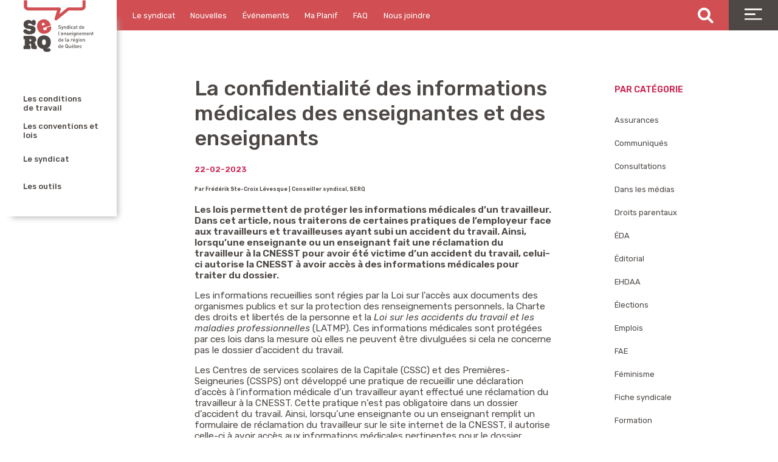

--- FILE ---
content_type: text/html; charset=UTF-8
request_url: https://serq.qc.ca/nouvelles/la-confidentialite-des-informations-medicales-des-enseignantes-et-des-enseignants/
body_size: 8917
content:
<!DOCTYPE html>

<html class="no-js" lang="fr-CA">

	<head>

		<meta charset="UTF-8">
		<meta name="viewport" content="width=device-width, initial-scale=1.0" >

		<link rel="profile" href="https://gmpg.org/xfn/11">
		<link rel="stylesheet" href="https://cdnjs.cloudflare.com/ajax/libs/font-awesome/6.1.2/css/all.min.css">
		<link rel="stylesheet" href="/wp-content/themes/SERQ-1/assets/css/animate.css">
		<!--<script src="https://ajax.googleapis.com/ajax/libs/jquery/3.7.0/jquery.min.js"></script>-->
		<script src="https://unpkg.com/micromodal/dist/micromodal.min.js"></script>
		
		<title>La confidentialité des informations médicales des enseignantes et des enseignants &#8211; SERQ</title>
<meta name='robots' content='max-image-preview:large' />
<link rel='dns-prefetch' href='//ajax.googleapis.com' />
<link rel='dns-prefetch' href='//www.googletagmanager.com' />
<link rel='dns-prefetch' href='//fonts.googleapis.com' />
<link rel="alternate" type="application/rss+xml" title="SERQ &raquo; Flux" href="https://serq.qc.ca/feed/" />
<link rel="alternate" type="application/rss+xml" title="SERQ &raquo; Flux des commentaires" href="https://serq.qc.ca/comments/feed/" />
<link rel="alternate" type="application/rss+xml" title="SERQ &raquo; La confidentialité des informations médicales des enseignantes et des enseignants Flux des commentaires" href="https://serq.qc.ca/nouvelles/la-confidentialite-des-informations-medicales-des-enseignantes-et-des-enseignants/feed/" />
<link rel="alternate" title="oEmbed (JSON)" type="application/json+oembed" href="https://serq.qc.ca/wp-json/oembed/1.0/embed?url=https%3A%2F%2Fserq.qc.ca%2Fnouvelles%2Fla-confidentialite-des-informations-medicales-des-enseignantes-et-des-enseignants%2F" />
<link rel="alternate" title="oEmbed (XML)" type="text/xml+oembed" href="https://serq.qc.ca/wp-json/oembed/1.0/embed?url=https%3A%2F%2Fserq.qc.ca%2Fnouvelles%2Fla-confidentialite-des-informations-medicales-des-enseignantes-et-des-enseignants%2F&#038;format=xml" />
<style id='wp-img-auto-sizes-contain-inline-css'>
img:is([sizes=auto i],[sizes^="auto," i]){contain-intrinsic-size:3000px 1500px}
/*# sourceURL=wp-img-auto-sizes-contain-inline-css */
</style>

<link rel='stylesheet' id='twb-open-sans-css' href='https://fonts.googleapis.com/css?family=Open+Sans%3A300%2C400%2C500%2C600%2C700%2C800&#038;display=swap&#038;ver=6.9' media='all' />
<link rel='stylesheet' id='twbbwg-global-css' href='https://serq.qc.ca/wp-content/plugins/photo-gallery/booster/assets/css/global.css?ver=1.0.0' media='all' />
<style id='wp-emoji-styles-inline-css'>

	img.wp-smiley, img.emoji {
		display: inline !important;
		border: none !important;
		box-shadow: none !important;
		height: 1em !important;
		width: 1em !important;
		margin: 0 0.07em !important;
		vertical-align: -0.1em !important;
		background: none !important;
		padding: 0 !important;
	}
/*# sourceURL=wp-emoji-styles-inline-css */
</style>
<link rel='stylesheet' id='wp-block-library-css' href='https://serq.qc.ca/wp-includes/css/dist/block-library/style.min.css?ver=6.9' media='all' />

<link rel='stylesheet' id='wp-components-css' href='https://serq.qc.ca/wp-includes/css/dist/components/style.min.css?ver=6.9' media='all' />
<link rel='stylesheet' id='wp-preferences-css' href='https://serq.qc.ca/wp-includes/css/dist/preferences/style.min.css?ver=6.9' media='all' />
<link rel='stylesheet' id='wp-block-editor-css' href='https://serq.qc.ca/wp-includes/css/dist/block-editor/style.min.css?ver=6.9' media='all' />
<link rel='stylesheet' id='popup-maker-block-library-style-css' href='https://serq.qc.ca/wp-content/plugins/popup-maker/dist/packages/block-library-style.css?ver=dbea705cfafe089d65f1' media='all' />
<link rel='stylesheet' id='contact-form-7-css' href='https://serq.qc.ca/wp-content/plugins/contact-form-7/includes/css/styles.css?ver=6.1.4' media='all' />
<link rel='stylesheet' id='bwg_fonts-css' href='https://serq.qc.ca/wp-content/plugins/photo-gallery/css/bwg-fonts/fonts.css?ver=0.0.1' media='all' />
<link rel='stylesheet' id='sumoselect-css' href='https://serq.qc.ca/wp-content/plugins/photo-gallery/css/sumoselect.min.css?ver=3.4.6' media='all' />
<link rel='stylesheet' id='mCustomScrollbar-css' href='https://serq.qc.ca/wp-content/plugins/photo-gallery/css/jquery.mCustomScrollbar.min.css?ver=3.1.5' media='all' />
<link rel='stylesheet' id='bwg_googlefonts-css' href='https://fonts.googleapis.com/css?family=Ubuntu&#038;subset=greek,latin,greek-ext,vietnamese,cyrillic-ext,latin-ext,cyrillic' media='all' />
<link rel='stylesheet' id='bwg_frontend-css' href='https://serq.qc.ca/wp-content/plugins/photo-gallery/css/styles.min.css?ver=1.8.35' media='all' />
<link rel='stylesheet' id='ivory-search-styles-css' href='https://serq.qc.ca/wp-content/plugins/add-search-to-menu/public/css/ivory-search.min.css?ver=5.5.13' media='all' />
<link rel='stylesheet' id='twentytwenty-style-css' href='https://serq.qc.ca/wp-content/themes/SERQ-1/style.css?ver=6.4' media='all' />
<link rel='stylesheet' id='wpb-google-fonts-css' href='https://fonts.googleapis.com/css?family=Rubik%3Aital%2Cwght%400%2C300%3B0%2C400%3B0%2C500%3B0%2C600%3B1%2C300&#038;display=swap&#038;ver=6.9' media='all' />
<script src="https://ajax.googleapis.com/ajax/libs/jquery/3.7.0/jquery.min.js?ver=3.7.0" id="jquery-js"></script>
<script src="https://serq.qc.ca/wp-content/plugins/photo-gallery/booster/assets/js/circle-progress.js?ver=1.2.2" id="twbbwg-circle-js"></script>
<script id="twbbwg-global-js-extra">
var twb = {"nonce":"20c281f613","ajax_url":"https://serq.qc.ca/wp-admin/admin-ajax.php","plugin_url":"https://serq.qc.ca/wp-content/plugins/photo-gallery/booster","href":"https://serq.qc.ca/wp-admin/admin.php?page=twbbwg_photo-gallery"};
var twb = {"nonce":"20c281f613","ajax_url":"https://serq.qc.ca/wp-admin/admin-ajax.php","plugin_url":"https://serq.qc.ca/wp-content/plugins/photo-gallery/booster","href":"https://serq.qc.ca/wp-admin/admin.php?page=twbbwg_photo-gallery"};
//# sourceURL=twbbwg-global-js-extra
</script>
<script src="https://serq.qc.ca/wp-content/plugins/photo-gallery/booster/assets/js/global.js?ver=1.0.0" id="twbbwg-global-js"></script>
<script src="https://serq.qc.ca/wp-content/plugins/photo-gallery/js/jquery.sumoselect.min.js?ver=3.4.6" id="sumoselect-js"></script>
<script src="https://serq.qc.ca/wp-content/plugins/photo-gallery/js/tocca.min.js?ver=2.0.9" id="bwg_mobile-js"></script>
<script src="https://serq.qc.ca/wp-content/plugins/photo-gallery/js/jquery.mCustomScrollbar.concat.min.js?ver=3.1.5" id="mCustomScrollbar-js"></script>
<script src="https://serq.qc.ca/wp-content/plugins/photo-gallery/js/jquery.fullscreen.min.js?ver=0.6.0" id="jquery-fullscreen-js"></script>
<script id="bwg_frontend-js-extra">
var bwg_objectsL10n = {"bwg_field_required":"field is required.","bwg_mail_validation":"This is not a valid email address.","bwg_search_result":"There are no images matching your search.","bwg_select_tag":"Select Tag","bwg_order_by":"Order By","bwg_search":"Search","bwg_show_ecommerce":"Show Ecommerce","bwg_hide_ecommerce":"Hide Ecommerce","bwg_show_comments":"Show Comments","bwg_hide_comments":"Hide Comments","bwg_restore":"Restore","bwg_maximize":"Maximize","bwg_fullscreen":"Fullscreen","bwg_exit_fullscreen":"Exit Fullscreen","bwg_search_tag":"SEARCH...","bwg_tag_no_match":"No tags found","bwg_all_tags_selected":"All tags selected","bwg_tags_selected":"tags selected","play":"Play","pause":"Pause","is_pro":"","bwg_play":"Play","bwg_pause":"Pause","bwg_hide_info":"Hide info","bwg_show_info":"Show info","bwg_hide_rating":"Hide rating","bwg_show_rating":"Show rating","ok":"Ok","cancel":"Cancel","select_all":"Select all","lazy_load":"0","lazy_loader":"https://serq.qc.ca/wp-content/plugins/photo-gallery/images/ajax_loader.png","front_ajax":"0","bwg_tag_see_all":"see all tags","bwg_tag_see_less":"see less tags"};
//# sourceURL=bwg_frontend-js-extra
</script>
<script src="https://serq.qc.ca/wp-content/plugins/photo-gallery/js/scripts.min.js?ver=1.8.35" id="bwg_frontend-js"></script>
<script src="https://serq.qc.ca/wp-content/themes/SERQ-1/assets/js/index.js?ver=6.9" id="twentytwenty-js-js" async></script>

<!-- Google tag (gtag.js) snippet added by Site Kit -->
<!-- Google Analytics snippet added by Site Kit -->
<script src="https://www.googletagmanager.com/gtag/js?id=GT-KFT8GXK" id="google_gtagjs-js" async></script>
<script id="google_gtagjs-js-after">
window.dataLayer = window.dataLayer || [];function gtag(){dataLayer.push(arguments);}
gtag("set","linker",{"domains":["serq.qc.ca"]});
gtag("js", new Date());
gtag("set", "developer_id.dZTNiMT", true);
gtag("config", "GT-KFT8GXK", {"googlesitekit_post_type":"nouvelles"});
//# sourceURL=google_gtagjs-js-after
</script>
<link rel="https://api.w.org/" href="https://serq.qc.ca/wp-json/" /><link rel="alternate" title="JSON" type="application/json" href="https://serq.qc.ca/wp-json/wp/v2/nouvelles/2281" /><link rel="EditURI" type="application/rsd+xml" title="RSD" href="https://serq.qc.ca/xmlrpc.php?rsd" />
<meta name="generator" content="WordPress 6.9" />
<link rel="canonical" href="https://serq.qc.ca/nouvelles/la-confidentialite-des-informations-medicales-des-enseignantes-et-des-enseignants/" />
<link rel='shortlink' href='https://serq.qc.ca/?p=2281' />
<meta name="generator" content="Site Kit by Google 1.168.0" />	<script>document.documentElement.className = document.documentElement.className.replace( 'no-js', 'js' );</script>
	<style id="custom-background-css">
body.custom-background { background-color: #ffffff; }
</style>
	<link rel="icon" href="https://serq.qc.ca/wp-content/uploads/2022/07/logo-SERQ-color.svg" sizes="32x32" />
<link rel="icon" href="https://serq.qc.ca/wp-content/uploads/2022/07/logo-SERQ-color.svg" sizes="192x192" />
<link rel="apple-touch-icon" href="https://serq.qc.ca/wp-content/uploads/2022/07/logo-SERQ-color.svg" />
<meta name="msapplication-TileImage" content="https://serq.qc.ca/wp-content/uploads/2022/07/logo-SERQ-color.svg" />

	</head>

	<body class="wp-singular nouvelles-template-default single single-nouvelles postid-2281 custom-background wp-custom-logo wp-embed-responsive wp-theme-SERQ-1 SERQ-1 singular enable-search-modal missing-post-thumbnail has-single-pagination showing-comments show-avatars footer-top-visible">

		<a class="skip-link screen-reader-text" href="#site-content">Aller au contenu</a>		<div class="site-logo faux-heading"><a href="https://serq.qc.ca/" class="custom-logo-link" rel="home"><img src="/wp-content/themes/SERQ-1/assets/images/logo-SERQ-color.svg" class="custom-logo" alt="SERQ" decoding="async" /></a><span class="screen-reader-text">SERQ</span></div>		<header id="site-header" class="Entete header-footer-group">
		<div class="menu-left-menu-container"><ul id="menu-left-menu" class="menu"><li id="menu-item-1409" class="left-menu-page menu-item menu-item-type-post_type menu-item-object-page menu-item-1409"><a href="https://serq.qc.ca/les-conditions-de-travail/">Les conditions<br>de travail</a></li>
<li id="menu-item-3950" class="left-menu-anchor menu-item menu-item-type-custom menu-item-object-custom menu-item-3950"><a href="#activites-etudiantes">Activités étudiantes</a></li>
<li id="menu-item-1289" class="left-menu-anchor menu-item menu-item-type-custom menu-item-object-custom menu-item-1289"><a href="#assurances-collectives">Assurances collectives</a></li>
<li id="menu-item-1370" class="left-menu-anchor menu-item menu-item-type-custom menu-item-object-custom menu-item-1370"><a href="#assurance-emploi">Assurance-emploi</a></li>
<li id="menu-item-1707" class="left-menu-anchor menu-item menu-item-type-custom menu-item-object-custom menu-item-1707"><a href="#autonomie-professionnelle">Autonomie professionnelle</a></li>
<li id="menu-item-1290" class="left-menu-anchor menu-item menu-item-type-custom menu-item-object-custom menu-item-1290"><a href="#conges">Congés</a></li>
<li id="menu-item-1441" class="left-menu-anchor menu-item menu-item-type-custom menu-item-object-custom menu-item-1441"><a href="#droits-parentaux">Droits parentaux</a></li>
<li id="menu-item-1710" class="left-menu-anchor menu-item menu-item-type-custom menu-item-object-custom menu-item-1710"><a href="#echanges-poste-a-poste">Échanges poste à poste</a></li>
<li id="menu-item-1708" class="left-menu-anchor menu-item menu-item-type-custom menu-item-object-custom menu-item-1708"><a href="#insertion-professionnelle">Insertion professionnelle</a></li>
<li id="menu-item-1294" class="left-menu-anchor menu-item menu-item-type-custom menu-item-object-custom menu-item-1294"><a href="#retraite">Retraite</a></li>
<li id="menu-item-1437" class="left-menu-anchor menu-item menu-item-type-custom menu-item-object-custom menu-item-1437"><a href="#salaires">Salaires</a></li>
<li id="menu-item-1293" class="left-menu-anchor menu-item menu-item-type-custom menu-item-object-custom menu-item-1293"><a href="#sante-et-securite-au-travail">Santé et sécurité au travail</a></li>
<li id="menu-item-2586" class="left-menu-anchor menu-item menu-item-type-custom menu-item-object-custom menu-item-2586"><a href="https://serq.qc.ca/les-conditions-de-travail/#specialistes-orthos">Spécialistes et orthos</a></li>
<li id="menu-item-2560" class="left-menu-anchor menu-item menu-item-type-custom menu-item-object-custom menu-item-2560"><a href="#quantas-stagiaires">Stagiaires</a></li>
<li id="menu-item-1709" class="left-menu-anchor menu-item menu-item-type-custom menu-item-object-custom menu-item-1709"><a href="#la-tache">La tâche</a></li>
<li id="menu-item-1484" class="left-menu-page menu-item menu-item-type-post_type menu-item-object-page menu-item-1484"><a href="https://serq.qc.ca/les-conventions-et-lois/">Les conventions et lois</a></li>
<li id="menu-item-1444" class="left-menu-anchor menu-item menu-item-type-custom menu-item-object-custom menu-item-1444"><a href="#conventions">Conventions</a></li>
<li id="menu-item-1445" class="left-menu-anchor menu-item menu-item-type-custom menu-item-object-custom menu-item-1445"><a href="#lois">Lois</a></li>
<li id="menu-item-1486" class="left-menu-page menu-item menu-item-type-post_type menu-item-object-page menu-item-1486"><a href="https://serq.qc.ca/le-syndicat/">Le syndicat</a></li>
<li id="menu-item-1377" class="left-menu-anchor menu-item menu-item-type-custom menu-item-object-custom menu-item-1377"><a href="#syndicat-notre-equipe">Notre équipe</a></li>
<li id="menu-item-1299" class="left-menu-anchor menu-item menu-item-type-custom menu-item-object-custom menu-item-1299"><a href="#syndicat-politiques-statuts-et-reglements">Politiques, statuts et réglements</a></li>
<li id="menu-item-2331" class="left-menu-anchor menu-item menu-item-type-custom menu-item-object-custom menu-item-2331"><a href="#Les-comites-de-la-convention">Les comités de la convention</a></li>
<li id="menu-item-2335" class="left-menu-anchor menu-item menu-item-type-custom menu-item-object-custom menu-item-2335"><a href="#Les-comites-statutaires">Les comités statutaires</a></li>
<li id="menu-item-2337" class="left-menu-anchor menu-item menu-item-type-custom menu-item-object-custom menu-item-2337"><a href="#Les-comites-de-la-vie-syndicale">Les comités de la vie syndicale</a></li>
<li id="menu-item-1297" class="left-menu-anchor menu-item menu-item-type-custom menu-item-object-custom menu-item-1297"><a href="#syndicat-notre-histoire">Notre histoire</a></li>
<li id="menu-item-1334" class="left-menu-page menu-item menu-item-type-post_type menu-item-object-page menu-item-1334"><a href="https://serq.qc.ca/les-outils/">Les outils</a></li>
<li id="menu-item-1379" class="left-menu-anchor menu-item menu-item-type-custom menu-item-object-custom menu-item-1379"><a href="#ehdaa">EHDAA</a></li>
<li id="menu-item-3243" class="left-menu-anchor menu-item menu-item-type-custom menu-item-object-custom menu-item-3243"><a href="https://serq.qc.ca/les-outils/#pedagogie">Pédagogie</a></li>
<li id="menu-item-1302" class="left-menu-anchor menu-item menu-item-type-custom menu-item-object-custom menu-item-1302"><a href="#calculateurs">Calculateurs</a></li>
<li id="menu-item-1450" class="left-menu-anchor menu-item menu-item-type-custom menu-item-object-custom menu-item-1450"><a href="#modeles-de-lettres">Modèles de lettres</a></li>
<li id="menu-item-3148" class="left-menu-anchor menu-item menu-item-type-custom menu-item-object-custom menu-item-3148"><a href="#suppleance">Suppléance</a></li>
<li id="menu-item-2401" class="left-menu-anchor menu-item menu-item-type-custom menu-item-object-custom menu-item-2401"><a href="#point-nego">Le Point Négo</a></li>
<li id="menu-item-2512" class="left-menu-anchor menu-item menu-item-type-custom menu-item-object-custom menu-item-2512"><a href="https://serq.qc.ca/negociation-nationale/#mobilisation">Profs en mob!</a></li>
<li id="menu-item-2403" class="left-menu-anchor menu-item menu-item-type-custom menu-item-object-custom menu-item-2403"><a href="#videos-mobilisation">Vidéos</a></li>
<li id="menu-item-2402" class="left-menu-anchor menu-item menu-item-type-custom menu-item-object-custom menu-item-2402"><a href="#fonds-ecran">Fonds d&rsquo;écran</a></li>
</ul></div>			<div class="Entete-Contenu header-inner section-inner">

				<div class="Recherche-Mobile header-titles-wrapper">

					
						<button class="toggle search-toggle mobile-search-toggle" data-toggle-target=".search-modal" data-toggle-body-class="showing-search-modal" data-set-focus=".search-modal .search-field" aria-expanded="false">
							<span class="toggle-inner">
							
								<span class="toggle-text">Search</span>
							</span>
						</button><!-- .search-toggle -->

					

				</div><!-- .header-titles-wrapper -->

				<div class="Entete-Navigation header-navigation-wrapper">

					
												
							<nav class="Menu-Principal" aria-label="Horizontal">

								<ul class="Menu-Principal-Contenu">

								<li id="menu-item-3161" class="menu-item menu-item-type-post_type menu-item-object-page menu-item-3161"><a href="https://serq.qc.ca/le-syndicat/">Le syndicat</a></li>
<li id="menu-item-1273" class="menu-item menu-item-type-custom menu-item-object-custom menu-item-1273"><a href="/nouvelles">Nouvelles</a></li>
<li id="menu-item-1751" class="menu-item menu-item-type-custom menu-item-object-custom menu-item-1751"><a href="/evenements">Événements</a></li>
<li id="menu-item-2852" class="menu-item menu-item-type-post_type menu-item-object-page menu-item-2852"><a href="https://serq.qc.ca/ma-planif/">Ma Planif</a></li>
<li id="menu-item-4764" class="menu-item menu-item-type-post_type menu-item-object-page menu-item-4764"><a href="https://serq.qc.ca/faq/">FAQ</a></li>
<li id="menu-item-1312" class="menu-item menu-item-type-post_type menu-item-object-page menu-item-1312"><a href="https://serq.qc.ca/nous-joindre/">Nous joindre</a></li>

								</ul>

							</nav><!-- .primary-menu-wrapper -->

						<form id="searchForm" role="search"  method="get" class="search-form" action="https://serq.qc.ca/">
	<!-- <input type="submit" class="search-submit" value="" /> -->
	<div class="search-input-icons">
		<input type="search" id="search-form-2" class="search-field search-input-field" placeholder="Que recherchez-vous ?" value="" name="s" required />
		<i onclick="if(document.getElementById('search-form-4').value != ''){ this.parentNode.parentNode.submit(); }" class="fa fa-search search-input-icon"></i>
	</div>
</form>

						<div class="Menu-Principal-Toggle">

								<button class="Menu-Principal-Toggle-Bouton" data-toggle-target=".menu-modal" data-toggle-body-class="showing-menu-modal" aria-expanded="false" data-set-focus=".close-nav-toggle">
									<!-- <span class="toggle-inner"> -->
										<img src="https://serq.qc.ca/wp-content/uploads/2022/07/ico-menu-burger-overlay.svg" class="icon">
									<!-- </span> -->
								</button><!-- .nav-toggle -->

						</div><!-- .header-toggles -->
						
				</div><!-- .header-navigation-wrapper -->

			</div><!-- .header-inner -->

			<div class="search-modal cover-modal header-footer-group" data-modal-target-string=".search-modal" role="dialog" aria-modal="true" aria-label="Recherche">

	<div class="search-modal-inner modal-inner">

		<div class="section-inner">

			<form id="searchForm" role="search"  method="get" class="search-form" action="https://serq.qc.ca/">
	<!-- <input type="submit" class="search-submit" value="" /> -->
	<div class="search-input-icons">
		<input type="search" id="search-form-4" class="search-field search-input-field" placeholder="Que recherchez-vous ?" value="" name="s" required />
		<i onclick="if(document.getElementById('search-form-4').value != ''){ this.parentNode.parentNode.submit(); }" class="fa fa-search search-input-icon"></i>
	</div>
</form>

			<button class="toggle search-untoggle close-search-toggle fill-children-current-color" data-toggle-target=".search-modal" data-toggle-body-class="showing-search-modal" data-set-focus=".search-modal .search-field">
				<span class="screen-reader-text">Fermer la recherche</span>
				<svg class="svg-icon" aria-hidden="true" role="img" focusable="false" xmlns="http://www.w3.org/2000/svg" width="16" height="16" viewBox="0 0 16 16"><polygon fill="" fill-rule="evenodd" points="6.852 7.649 .399 1.195 1.445 .149 7.899 6.602 14.352 .149 15.399 1.195 8.945 7.649 15.399 14.102 14.352 15.149 7.899 8.695 1.445 15.149 .399 14.102" /></svg>			</button><!-- .search-toggle -->

		</div><!-- .section-inner -->

	</div><!-- .search-modal-inner -->

</div><!-- .menu-modal -->

		</header><!-- #site-header -->

		
<div class="menu-modal cover-modal header-footer-group" data-modal-target-string=".menu-modal">

	<div class="menu-modal-inner modal-inner">

		<div class="menu-wrapper section-inner">

			<div class="menu-top">

				<button class="toggle close-nav-toggle fill-children-current-color" data-toggle-target=".menu-modal" data-toggle-body-class="showing-menu-modal" data-set-focus=".menu-modal">
					
					<svg class="svg-icon" aria-hidden="true" role="img" focusable="false" xmlns="http://www.w3.org/2000/svg" width="16" height="16" viewBox="0 0 16 16"><polygon fill="" fill-rule="evenodd" points="6.852 7.649 .399 1.195 1.445 .149 7.899 6.602 14.352 .149 15.399 1.195 8.945 7.649 15.399 14.102 14.352 15.149 7.899 8.695 1.445 15.149 .399 14.102" /></svg>				</button><!-- .nav-toggle -->

				
					<nav class="expanded-menu" aria-label="Expanded">

						<ul class="modal-menu reset-list-style">
							<li id="menu-item-1392" class="modal-menu-page menu-item menu-item-type-post_type menu-item-object-page menu-item-1392"><div class="modal-ancestor-wrapper"><a href="https://serq.qc.ca/les-conditions-de-travail/">Les conditions de travail</a></div><!-- .ancestor-wrapper --></li>
<li id="menu-item-1393" class="modal-menu-page menu-item menu-item-type-post_type menu-item-object-page menu-item-1393"><div class="modal-ancestor-wrapper"><a href="https://serq.qc.ca/les-conventions-et-lois/">Les conventions et lois</a></div><!-- .ancestor-wrapper --></li>
<li id="menu-item-1318" class="modal-menu-page menu-item menu-item-type-post_type menu-item-object-page menu-item-1318"><div class="modal-ancestor-wrapper"><a href="https://serq.qc.ca/le-syndicat/">Le syndicat</a></div><!-- .ancestor-wrapper --></li>
<li id="menu-item-1399" class="modal-menu-page menu-item menu-item-type-post_type menu-item-object-page menu-item-1399"><div class="modal-ancestor-wrapper"><a href="https://serq.qc.ca/les-outils/">Les outils</a></div><!-- .ancestor-wrapper --></li>
<li id="menu-item-1346" class="modal-bottom-menu menu-item menu-item-type-custom menu-item-object-custom menu-item-has-children menu-item-1346"><div class="modal-ancestor-wrapper"><a href="#">Bottom</a><button class="toggle sub-menu-toggle fill-children-current-color" data-toggle-target=".menu-modal .menu-item-1346 > .sub-menu" data-toggle-type="slidetoggle" data-toggle-duration="250" aria-expanded="false"><span class="screen-reader-text">Afficher sous-menu</span><svg class="svg-icon" aria-hidden="true" role="img" focusable="false" xmlns="http://www.w3.org/2000/svg" width="20" height="12" viewBox="0 0 20 12"><polygon fill="" fill-rule="evenodd" points="1319.899 365.778 1327.678 358 1329.799 360.121 1319.899 370.021 1310 360.121 1312.121 358" transform="translate(-1310 -358)" /></svg></button></div><!-- .ancestor-wrapper -->
<ul class="sub-menu">
	<li id="menu-item-1350" class="modal-menu-bottom-page menu-item menu-item-type-custom menu-item-object-custom menu-item-1350"><div class="modal-ancestor-wrapper"><a href="/formations">Formations</a></div><!-- .ancestor-wrapper --></li>
	<li id="menu-item-1349" class="modal-menu-bottom-page menu-item menu-item-type-custom menu-item-object-custom menu-item-1349"><div class="modal-ancestor-wrapper"><a href="/evenements">Événements</a></div><!-- .ancestor-wrapper --></li>
	<li id="menu-item-1348" class="modal-menu-bottom-page menu-item menu-item-type-custom menu-item-object-custom menu-item-1348"><div class="modal-ancestor-wrapper"><a href="/nouvelles">Nouvelles</a></div><!-- .ancestor-wrapper --></li>
	<li id="menu-item-1398" class="modal-menu-bottom-page menu-item menu-item-type-post_type menu-item-object-page menu-item-1398"><div class="modal-ancestor-wrapper"><a href="https://serq.qc.ca/nous-joindre/">Nous joindre</a></div><!-- .ancestor-wrapper --></li>
	<li id="menu-item-4762" class="modal-menu-bottom-page menu-item menu-item-type-post_type menu-item-object-page menu-item-4762"><div class="modal-ancestor-wrapper"><a href="https://serq.qc.ca/faq/">FAQ</a></div><!-- .ancestor-wrapper --></li>
</ul>
</li>
<li id="menu-item-1420" class="modal-social-menu menu-item menu-item-type-custom menu-item-object-custom menu-item-has-children menu-item-1420"><div class="modal-ancestor-wrapper"><a href="#">Social</a><button class="toggle sub-menu-toggle fill-children-current-color" data-toggle-target=".menu-modal .menu-item-1420 > .sub-menu" data-toggle-type="slidetoggle" data-toggle-duration="250" aria-expanded="false"><span class="screen-reader-text">Afficher sous-menu</span><svg class="svg-icon" aria-hidden="true" role="img" focusable="false" xmlns="http://www.w3.org/2000/svg" width="20" height="12" viewBox="0 0 20 12"><polygon fill="" fill-rule="evenodd" points="1319.899 365.778 1327.678 358 1329.799 360.121 1319.899 370.021 1310 360.121 1312.121 358" transform="translate(-1310 -358)" /></svg></button></div><!-- .ancestor-wrapper -->
<ul class="sub-menu">
	<li id="menu-item-1417" class="modal-menu-bottom-social menu-item menu-item-type-custom menu-item-object-custom menu-item-1417"><div class="modal-ancestor-wrapper"><a href="https://www.facebook.com/mavoixmonsyndicat"><img src="/wp-content/uploads/2022/07/ico-fb-gray.svg"></a></div><!-- .ancestor-wrapper --></li>
	<li id="menu-item-1418" class="hidden modal-menu-bottom-social menu-item menu-item-type-custom menu-item-object-custom menu-item-1418"><div class="modal-ancestor-wrapper"><a target="_blank" href="http://twitter.com"><img src="/wp-content/uploads/2022/07/ico-twitter-gray.svg"></a></div><!-- .ancestor-wrapper --></li>
</ul>
</li>
<li id="menu-item-1419" class="modal-menu-bottom-terms menu-item menu-item-type-custom menu-item-object-custom menu-item-1419"><div class="modal-ancestor-wrapper"><a href="/termes-et-conditions">Termes et conditions</a></div><!-- .ancestor-wrapper --></li>
						</ul>

					</nav>

					
					<nav class="mobile-menu" aria-label="Mobile">

						<ul class="modal-menu reset-list-style">

						<li id="menu-item-1328" class="modal-menu-page menu-item menu-item-type-post_type menu-item-object-page menu-item-1328"><div class="modal-ancestor-wrapper"><a href="https://serq.qc.ca/les-conditions-de-travail/">Les conditions de travail</a></div><!-- .ancestor-wrapper --></li>
<li id="menu-item-1406" class="modal-menu-page menu-item menu-item-type-post_type menu-item-object-page menu-item-1406"><div class="modal-ancestor-wrapper"><a href="https://serq.qc.ca/les-conventions-et-lois/">Les conventions et lois</a></div><!-- .ancestor-wrapper --></li>
<li id="menu-item-1404" class="modal-menu-page menu-item menu-item-type-post_type menu-item-object-page menu-item-1404"><div class="modal-ancestor-wrapper"><a href="https://serq.qc.ca/le-syndicat/">Le syndicat</a></div><!-- .ancestor-wrapper --></li>
<li id="menu-item-1403" class="modal-menu-page menu-item menu-item-type-post_type menu-item-object-page menu-item-1403"><div class="modal-ancestor-wrapper"><a href="https://serq.qc.ca/les-outils/">Les outils</a></div><!-- .ancestor-wrapper --></li>
<li id="menu-item-1499" class="menu-mobile-bottom menu-item menu-item-type-custom menu-item-object-custom menu-item-has-children menu-item-1499"><div class="modal-ancestor-wrapper"><a href="#">Bottom</a><button class="toggle sub-menu-toggle fill-children-current-color" data-toggle-target=".menu-modal .menu-item-1499 > .sub-menu" data-toggle-type="slidetoggle" data-toggle-duration="250" aria-expanded="false"><span class="screen-reader-text">Afficher sous-menu</span><svg class="svg-icon" aria-hidden="true" role="img" focusable="false" xmlns="http://www.w3.org/2000/svg" width="20" height="12" viewBox="0 0 20 12"><polygon fill="" fill-rule="evenodd" points="1319.899 365.778 1327.678 358 1329.799 360.121 1319.899 370.021 1310 360.121 1312.121 358" transform="translate(-1310 -358)" /></svg></button></div><!-- .ancestor-wrapper -->
<ul class="sub-menu">
	<li id="menu-item-1285" class="menu-mobile-bottom-page menu-item menu-item-type-custom menu-item-object-custom menu-item-1285"><div class="modal-ancestor-wrapper"><a href="/nouvelles">Nouvelles</a></div><!-- .ancestor-wrapper --></li>
	<li id="menu-item-1435" class="menu-mobile-bottom-page menu-item menu-item-type-custom menu-item-object-custom menu-item-1435"><div class="modal-ancestor-wrapper"><a href="/formations">Formations</a></div><!-- .ancestor-wrapper --></li>
	<li id="menu-item-1365" class="menu-mobile-bottom-page menu-item menu-item-type-custom menu-item-object-custom menu-item-1365"><div class="modal-ancestor-wrapper"><a href="/evenements">Événements</a></div><!-- .ancestor-wrapper --></li>
	<li id="menu-item-2855" class="menu-mobile-bottom-page menu-item menu-item-type-post_type menu-item-object-page menu-item-2855"><div class="modal-ancestor-wrapper"><a href="https://serq.qc.ca/ma-planif/">Ma Planif</a></div><!-- .ancestor-wrapper --></li>
	<li id="menu-item-1482" class="menu-mobile-bottom-page menu-item menu-item-type-post_type menu-item-object-page menu-item-1482"><div class="modal-ancestor-wrapper"><a href="https://serq.qc.ca/nous-joindre/">Nous joindre</a></div><!-- .ancestor-wrapper --></li>
	<li id="menu-item-4761" class="menu-mobile-bottom-page menu-item menu-item-type-post_type menu-item-object-page menu-item-4761"><div class="modal-ancestor-wrapper"><a href="https://serq.qc.ca/faq/">FAQ</a></div><!-- .ancestor-wrapper --></li>
	<li id="menu-item-1321" class="menu-mobile-bottom-page menu-item menu-item-type-post_type menu-item-object-page menu-item-1321"><div class="modal-ancestor-wrapper"><a href="https://serq.qc.ca/termes-et-conditions/">Termes et conditions</a></div><!-- .ancestor-wrapper --></li>
</ul>
</li>
<li id="menu-item-1500" class="menu-mobile-social menu-item menu-item-type-custom menu-item-object-custom menu-item-has-children menu-item-1500"><div class="modal-ancestor-wrapper"><a href="#">Social</a><button class="toggle sub-menu-toggle fill-children-current-color" data-toggle-target=".menu-modal .menu-item-1500 > .sub-menu" data-toggle-type="slidetoggle" data-toggle-duration="250" aria-expanded="false"><span class="screen-reader-text">Afficher sous-menu</span><svg class="svg-icon" aria-hidden="true" role="img" focusable="false" xmlns="http://www.w3.org/2000/svg" width="20" height="12" viewBox="0 0 20 12"><polygon fill="" fill-rule="evenodd" points="1319.899 365.778 1327.678 358 1329.799 360.121 1319.899 370.021 1310 360.121 1312.121 358" transform="translate(-1310 -358)" /></svg></button></div><!-- .ancestor-wrapper -->
<ul class="sub-menu">
	<li id="menu-item-1501" class="menu-mobile-social-icon menu-item menu-item-type-custom menu-item-object-custom menu-item-1501"><div class="modal-ancestor-wrapper"><a href="http://facebook.com"><i class="fa-brands fa-facebook"></i></a></div><!-- .ancestor-wrapper --></li>
</ul>
</li>

						</ul>

					</nav>

					
			</div><!-- .menu-top -->

			<div class="menu-bottom">

				
			</div><!-- .menu-bottom -->

		</div><!-- .menu-wrapper -->

	</div><!-- .menu-modal-inner -->

</div><!-- .menu-modal -->

<main id="site-content">
<div class="Nouvelle-Contenant">
	<div class="Nouvelle nouvelle-wrapper">
						<div class="Nouvelle-Retour">
					<img onclick="history.back();" style="transform: rotate(180deg);" src="http://vavoir.ca/wp-content/uploads/2022/07/ico-arrow-right-red.svg" alt="" class="wp-image-20">
				</div>
				<div class="Nouvelle-Entete"><h1 class="Nouvelle-Titre Nouvelle-Item-Titre">La confidentialité des informations médicales des enseignantes et des enseignants</h1><div class="Nouvelle-Date">22-02-2023</div></div><div class="Nouvelle-Contenu">
<h6 class="wp-block-heading">Par Frédérik Ste-Croix Lévesque | Conseiller syndical, SERQ</h6>



<p><strong>Les lois permettent de protéger les informations médicales d’un travailleur. Dans cet article, nous traiterons de certaines pratiques de l’employeur face aux travailleurs et travailleuses ayant subi un accident du travail. Ainsi, lorsqu’une enseignante ou un enseignant fait une réclamation du travailleur à la CNESST pour avoir été victime d’un accident du travail, celui-ci autorise la CNESST à avoir accès à des informations médicales pour traiter du dossier.</strong></p>



<p>Les informations recueillies sont régies par la Loi sur l’accès aux documents des organismes publics et sur la protection des renseignements personnels, la Charte des droits et libertés de la personne et la <em>Loi sur les accidents du travail et les maladies professionnelles</em> (LATMP). Ces informations médicales sont protégées par ces lois dans la mesure où elles ne peuvent être divulguées si cela ne concerne pas le dossier d’accident du travail. </p>



<p>Les Centres de services scolaires de la Capitale (CSSC) et des Premières-Seigneuries (CSSPS) ont développé une pratique de recueillir une déclaration d’accès à l’information médicale d’un travailleur ayant effectué une réclamation du travailleur à la CNESST. Cette pratique n’est pas obligatoire dans un dossier d’accident du travail. Ainsi, lorsqu’une enseignante ou un enseignant remplit un formulaire de réclamation du travailleur sur le site internet de la CNESST, il autorise celle-ci à avoir accès aux informations médicales pertinentes pour le dossier d’accident du travail. Donc, la CNESST a une responsabilité quant à vos informations personnelles ; elle doit s’assurer de caviarder toutes les informations médicales non pertinentes et d’en assurer la confidentialité.</p>



<p>Le principe de droit qui régit la confidentialité de vos renseignements et de l’atteinte à celle-ci « <em>sera nécessaire lorsque chaque fin spécifique poursuivie par l’organisme, pour la réalisation d’un objectif lié à ses attributions, sera légitime, importante, urgente et réelle, et lorsque l’atteinte au droit à la vie privée que pourra constituer la cueillette, la communication ou la conservation de chaque élément de renseignement sera proportionnelle à cette fin </em>». Alors, la CNESST peut collecter de l’information confidentielle, mais doit respecter ce principe. Lorsque le centre de services vous demande l’accès à de l’information médicale en lien avec un accident du travail, il se permet de contourner les règles applicables à la CNESST et peut avoir en sa possession des informations médicales non pertinentes dans le traitement de votre dossier d’accident du travail.</p>



<p>Pour que les centres de services aient accès au dossier médical en lien avec la lésion, ils doivent indiquer à la CNESST le spécialiste médical qui recevra les informations pertinentes au dossier. Le spécialiste médical des centres de services doit aussi respecter les notions de confidentialité des dossiers.</p>



<p>Lorsqu’un travailleur autorise l’accès au dossier, le consentement doit être manifeste, libre, éclairé et à des fins spécifiques, c’est-à-dire pour une durée restreinte à la réalisation des fins pour lesquelles il a été demandé.</p>



<p>Nous vous recommandons, lorsque vous effectuez une réclamation du travailleur à la suite d’un accident du travail, de <strong>ne pas autoriser les centres de services à avoir accès à vos informations médicales puisqu’ils peuvent déjà les recueillir par la CNESST</strong> et que des règles juridiques au traitement de ces informations restreignent leur utilisation. Ces informations s’appliquent seulement pour un dossier d’accident du travail, ce qui est différent d’un dossier en invalidité. <br></p>



<figure class="wp-block-image alignleft size-full is-resized"><img fetchpriority="high" decoding="async" src="https://serq.qc.ca/wp-content/uploads/2023/04/SERQ-art-cnesst-renseignements-612x760-1.jpg" alt="" class="wp-image-2284" width="612" height="760" srcset="https://serq.qc.ca/wp-content/uploads/2023/04/SERQ-art-cnesst-renseignements-612x760-1.jpg 612w, https://serq.qc.ca/wp-content/uploads/2023/04/SERQ-art-cnesst-renseignements-612x760-1-242x300.jpg 242w" sizes="(max-width: 612px) 100vw, 612px" /></figure>



<h2 class="wp-block-heading">Des questions ?</h2>



<p>Si vous voulez avoir plus de précisions, veuillez contacter la personne conseillère syndicale de votre secteur.</p>

				<div class="Nouvelle-Liens-Partage">
					<a class="Nouvelles-Item-Suite" target="_blank" href="https://www.facebook.com/sharer/sharer.php?u=https://serq.qc.ca/nouvelles/la-confidentialite-des-informations-medicales-des-enseignantes-et-des-enseignants/">
						<span>Partager sur facebook</span>
						<i class="fa fa-arrow-right"></i>
					</a>
					<a class="Nouvelles-Item-Suite" href="javascript:navigator.clipboard.writeText('https://serq.qc.ca/nouvelles/la-confidentialite-des-informations-medicales-des-enseignantes-et-des-enseignants/');">
						<span>Copier le lien</span>
						<i class="fa fa-arrow-right"></i>
					</a>
				</div>

				</div>
				</div>
	<div class="Nouvelles-Filtres">
	<div class="Nouvelles-Filtres-Item">
					<h5 class="Nouvelles-Filtres-Categorie Filtres-Nouvelles-Categorie">PAR CATÉGORIE</h5>
					<a class="Nouvelles-Filtres-Lien Nouvelles-Filtres-Lien-CategorieActive-Nouvelles-Filtres-Lien" href="/nouvelles/?cats=assurances">Assurances</a><br><a class="Nouvelles-Filtres-Lien Nouvelles-Filtres-Lien-CategorieActive-Nouvelles-Filtres-Lien" href="/nouvelles/?cats=communiques">Communiqués</a><br><a class="Nouvelles-Filtres-Lien Nouvelles-Filtres-Lien-CategorieActive-Nouvelles-Filtres-Lien" href="/nouvelles/?cats=consultations">Consultations</a><br><a class="Nouvelles-Filtres-Lien Nouvelles-Filtres-Lien-CategorieActive-Nouvelles-Filtres-Lien" href="/nouvelles/?cats=medias">Dans les médias</a><br><a class="Nouvelles-Filtres-Lien Nouvelles-Filtres-Lien-CategorieActive-Nouvelles-Filtres-Lien" href="/nouvelles/?cats=droits-parentaux">Droits parentaux</a><br><a class="Nouvelles-Filtres-Lien Nouvelles-Filtres-Lien-CategorieActive-Nouvelles-Filtres-Lien" href="/nouvelles/?cats=eda">ÉDA</a><br><a class="Nouvelles-Filtres-Lien Nouvelles-Filtres-Lien-CategorieActive-Nouvelles-Filtres-Lien" href="/nouvelles/?cats=editorial">Éditorial</a><br><a class="Nouvelles-Filtres-Lien Nouvelles-Filtres-Lien-CategorieActive-Nouvelles-Filtres-Lien" href="/nouvelles/?cats=ehdaa">EHDAA</a><br><a class="Nouvelles-Filtres-Lien Nouvelles-Filtres-Lien-CategorieActive-Nouvelles-Filtres-Lien" href="/nouvelles/?cats=elections">Élections</a><br><a class="Nouvelles-Filtres-Lien Nouvelles-Filtres-Lien-CategorieActive-Nouvelles-Filtres-Lien" href="/nouvelles/?cats=emplois">Emplois</a><br><a class="Nouvelles-Filtres-Lien Nouvelles-Filtres-Lien-CategorieActive-Nouvelles-Filtres-Lien" href="/nouvelles/?cats=fae">FAE</a><br><a class="Nouvelles-Filtres-Lien Nouvelles-Filtres-Lien-CategorieActive-Nouvelles-Filtres-Lien" href="/nouvelles/?cats=feminisme">Féminisme</a><br><a class="Nouvelles-Filtres-Lien Nouvelles-Filtres-Lien-CategorieActive-Nouvelles-Filtres-Lien" href="/nouvelles/?cats=fiche-syndicale">Fiche syndicale</a><br><a class="Nouvelles-Filtres-Lien Nouvelles-Filtres-Lien-CategorieActive-Nouvelles-Filtres-Lien" href="/nouvelles/?cats=formation-professionnelle">Formation professionnelle</a><br><a class="Nouvelles-Filtres-Lien Nouvelles-Filtres-Lien-CategorieActive-Nouvelles-Filtres-Lien" href="/nouvelles/?cats=formations">Formations</a><br><a class="Nouvelles-Filtres-Lien Nouvelles-Filtres-Lien-CategorieActive-Nouvelles-Filtres-Lien" href="/nouvelles/?cats=francisation">francisation</a><br><a class="Nouvelles-Filtres-Lien Nouvelles-Filtres-Lien-CategorieActive-Nouvelles-Filtres-Lien" href="/nouvelles/?cats=greve">Grève</a><br><a class="Nouvelles-Filtres-Lien Nouvelles-Filtres-Lien-CategorieActive-Nouvelles-Filtres-Lien" href="/nouvelles/?cats=infrastructures">infrastructures</a><br><a class="Nouvelles-Filtres-Lien Nouvelles-Filtres-Lien-CategorieActive-Nouvelles-Filtres-Lien" href="/nouvelles/?cats=ma-planif">Ma Planif</a><br><a class="Nouvelles-Filtres-Lien Nouvelles-Filtres-Lien-CategorieActive-Nouvelles-Filtres-Lien" href="/nouvelles/?cats=mobilisation">Mobilisation</a><br><a class="Nouvelles-Filtres-Lien Nouvelles-Filtres-Lien-CategorieActive-Nouvelles-Filtres-Lien" href="/nouvelles/?cats=mon-bulletin">Mon Bulletin</a><br><a class="Nouvelles-Filtres-Lien Nouvelles-Filtres-Lien-CategorieActive-Nouvelles-Filtres-Lien" href="/nouvelles/?cats=negociation">Négociation</a><br><a class="Nouvelles-Filtres-Lien Nouvelles-Filtres-Lien-CategorieActive-Nouvelles-Filtres-Lien" href="/nouvelles/?cats=outils">Outils</a><br><a class="Nouvelles-Filtres-Lien Nouvelles-Filtres-Lien-CategorieActive-Nouvelles-Filtres-Lien" href="/nouvelles/?cats=prescolaire">Préscolaire</a><br><a class="Nouvelles-Filtres-Lien Nouvelles-Filtres-Lien-CategorieActive-Nouvelles-Filtres-Lien" href="/nouvelles/?cats=retraite">Retraite</a><br><a class="Nouvelles-Filtres-Lien Nouvelles-Filtres-Lien-CategorieActive-Nouvelles-Filtres-Lien" href="/nouvelles/?cats=salaire">Salaire</a><br><a class="Nouvelles-Filtres-Lien Nouvelles-Filtres-Lien-CategorieActive-Nouvelles-Filtres-Lien" href="/nouvelles/?cats=sante-et-securite">Santé et sécurité</a><br><a class="Nouvelles-Filtres-Lien Nouvelles-Filtres-Lien-CategorieActive-Nouvelles-Filtres-Lien" href="/nouvelles/?cats=secteur-jeunes">Secteur jeunes</a><br><a class="Nouvelles-Filtres-Lien Nouvelles-Filtres-Lien-CategorieActive-Nouvelles-Filtres-Lien" href="/nouvelles/?cats=societe">Société</a><br><a class="Nouvelles-Filtres-Lien Nouvelles-Filtres-Lien-CategorieActive-Nouvelles-Filtres-Lien" href="/nouvelles/?cats=solidarite">Solidarité</a><br><a class="Nouvelles-Filtres-Lien Nouvelles-Filtres-Lien-CategorieActive-Nouvelles-Filtres-Lien" href="/nouvelles/?cats=specialistes">Spécialistes</a><br><a class="Nouvelles-Filtres-Lien Nouvelles-Filtres-Lien-CategorieActive-Nouvelles-Filtres-Lien" href="/nouvelles/?cats=vie-syndicale">Vie syndicale</a><br>				</div>
				<div class="Nouvelles-Filtres-Item">
					<h5 class="Nouvelles-Filtres-Categorie">PAR ANNÉE</h5>
												<a class="Nouvelles-Filtres-Lien Nouvelles-Filtres-Lien-Annee Active-Nouvelles-Filtres-Lien" href="/nouvelles/?years=2026">2026</a><br>
												<a class="Nouvelles-Filtres-Lien Nouvelles-Filtres-Lien-Annee Active-Nouvelles-Filtres-Lien" href="/nouvelles/?years=2025">2025</a><br>
												<a class="Nouvelles-Filtres-Lien Nouvelles-Filtres-Lien-Annee Active-Nouvelles-Filtres-Lien" href="/nouvelles/?years=2024">2024</a><br>
												<a class="Nouvelles-Filtres-Lien Nouvelles-Filtres-Lien-Annee Active-Nouvelles-Filtres-Lien" href="/nouvelles/?years=2023">2023</a><br>
										<!-- /wp:paragraph -->

				</div>
				<div class="Nouvelles-Filtres-Item">
					<!-- wp:heading {"level":4,"textColor":"red"} -->
					<h5 class="Nouvelles-Filtre-Recherche">RECHERCHE</h5>
					<!-- /wp:heading -->

					<!-- wp:search {"label":"Search","showLabel":false,"buttonText":"Search","buttonPosition":"button-inside","buttonUseIcon":true} /-->
					<form id="searchForm" role="search"  method="get" class="search-form" action="https://serq.qc.ca/">
	<!-- <input type="submit" class="search-submit" value="" /> -->
	<div class="search-input-icons">
		<input type="search" id="search-form-6" class="search-field search-input-field" placeholder="Que recherchez-vous ?" value="" name="s" required />
		<i onclick="if(document.getElementById('search-form-4').value != ''){ this.parentNode.parentNode.submit(); }" class="fa fa-search search-input-icon"></i>
	</div>
</form>
				</div>
				</div>
</div>
</main><!-- #site-content -->


	<div class="Pied footer footer-nav-widgets-wrapper header-footer-group">

		<div class="Pied-Contenu footer-inner section-inner">
			<div class="Pied-Suivre footer-col footer-a">
				<div class="label">Suivez-nous !</div>
				&nbsp;<a href="https://www.facebook.com/mavoixmonsyndicat" target="_blank"><img src="/wp-content/uploads/2022/07/btn-fb-red.svg"></a>
				<!-- <i class="fa-brands fa-square-facebook"></i> -->
			</div>
			<div class="Pied-Liens footer-col footer-b">
				<a href="https://serq.qc.ca/wp-content/fichiers/accueil/SERQ-devenir-membre-adhesion.pdf" target="_blank">Devenir membre</a>
				<!-- <a href="/evenements">Événements</a> -->
			</div>
			<div class="Pied-Logos footer-col footer-c">
				<a href="https://www.lafae.qc.ca/" target="_blank" class="Pied-Logo footer-logo"><img class="Pied-Logo footer-logo" src="https://serq.qc.ca/wp-content/uploads/2022/10/footer_FAE_horizontal@2x.png"></a>
				<a href="https://www.caisseeducation.ca/" target="_blank" class="Pied-Logo footer-logo"><img class="Pied-Logo footer-logo" src="https://serq.qc.ca/wp-content/uploads/2022/10/5e74ff7b2544e12656c771264669fd20.png"></a>
				<a href="https://www.beneva.ca/fr/assurance-collective/fae" target="_blank" class="Pied-Logo footer-logo"><img class="Pied-Logo footer-logo" src="https://serq.qc.ca/wp-content/uploads/2022/10/footer_beneva_white.png"></a>
				

			</div>

		</div><!-- .footer-inner -->

	</div><!-- .footer-nav-widgets-wrapper -->



--- FILE ---
content_type: text/css
request_url: https://serq.qc.ca/wp-content/themes/SERQ-1/style.css?ver=6.4
body_size: 8819
content:
input[type="search"]::-webkit-search-decoration,
input[type="search"]::-webkit-search-cancel-button,
input[type="search"]::-webkit-search-results-button,
input[type="search"]::-webkit-search-results-decoration {
  display:none;
}

html,
body {
	border: none;
	margin: 0;
	padding: 0;
	font-size: 0.8vw;
}

html {	
	scroll-behavior: smooth;
}

@media (prefers-reduced-motion: reduce) {
	html {
		scroll-behavior: auto;
	}
}

body {
	background: #f5efe0;
	color: #4D4845;
	font-family: 'Rubik', serif;
}

h1 {
	font-size: 2.7rem;
	font-weight: 500;
}
h2 {
    font-size: 2.5rem;
}
h3 {
    font-size: 1.75rem;
}
h4 {
    font-size: 1.33rem;
}
h5 {
    font-size: 1.1rem;
}

a {
	color: #4D4845;
}

.home {
	background-color: #4D4845 !important;
}

p {
	font-size: 1.2rem;
}

@supports (font-variation-settings: normal) {

	body {
		font-family: 'Rubik', serif;
	}
}

main {
	min-height: 88vh;
	overflow: hidden;
}

@supports (font-variation-settings: normal) {

	input,
	textarea,
	button,
	.button,
	.faux-button,
	.faux-button.more-link,
	.wp-block-button__link,
	.wp-block-file__button {
		font-family: 'Rubik', serif;
	}
}

/********************************************************************************************************************/
/********************************************************************************************************** Search ***/
/********************************************************************************************************************/
/*
.Entete-Navigation .search-input-field::placeholder {
	color: #ffffff;
	opacity: 1; 
  }
  
  .Entete-Navigation .search-input-field {
	display: none;
	color: #ffffff;
	background-color: transparent;
	width: 20vw;
	border-bottom: solid 2px #ffffff;
}
*/

.Entete-Navigation .search-form {	
	flex: 1;
	display: flex;
	justify-content: flex-end;
	padding-right: 2rem;
}

.Entete-Navigation .search-input-field {
	display: none;
}

.Recherche-Mobile {
	position: absolute;
	top: 0;
	right: 6vw;
	height: 6vh;
	z-index: 999;
	background-color: transparent;
	background: transparent;
	opacity: 0;
}

.search-toggle {
	display: block;
	height: 100%;
	cursor: pointer;
}

.Entete-Navigation .search-input-icons i {
	font-size: 2rem;
	color: #ffffff;
	padding: 0;
}

.search-modal.active {
	left: 0;
	opacity: 1;
	transition: opacity 0.2s linear;
}

.search-modal.active .search-modal-inner {
	background-color: #d14f53;
	transform: translateY(0);
	transition: transform 0.25s ease-in-out, box-shadow 0.1s 0.25s linear;
}

.search-modal {
	background: rgba(0, 0, 0, 0.2);
	display: none;
	opacity: 0;
	position: fixed;
	bottom: 0;
	left: -9999rem;
	top: 7vh;
	transition: opacity 0.2s linear, left 0s 0.2s linear;
	width: 100%;
	z-index: 999;
}

.search-modal-inner {
	background-color: transparent;
	background: transparent;
	transform: translateY(-100%);
	transition: transform 0.15s linear, box-shadow 0.15s linear;
}

.search-modal-inner .section-inner {
	height: fit-content;
	padding: 0 1vw 0 16vw;
}

.search-modal .close-search-toggle {
	display: none;
	position: absolute;
	top: 1rem;
	right: 1rem;
}

.search-modal .search-form {
	display: flex;
	flex-direction: row;
	justify-content: flex-start;
	align-items: flex-end;
	height: 100%;
}

.search-modal .search-input-icons {
	flex: 1;
	display: flex;
	flex-direction: row;
	justify-content: space-between;
	align-items: center;
	padding: 1vh 0;
}

.search-input-field {
	flex: 1;
	font-size: 1.1rem !important;
	width: 25vw;
	padding: 0.7rem;
	margin: 0;
	text-align: left;
	border:0;
	outline:0;
}

.search-input-field:focus {
	outline:none!important;
}

.search-input-icons i {
	font-size: 2rem;
	color: #ffffff;
	padding: 0;
	padding-left: 1rem;
	cursor: pointer;
}

.search-untoggle svg {
	height: 2rem;
	width: auto;
	fill: #ffffff;
	transition: transform 0.15s ease-in-out;
}

button.search-untoggle {
	border: none;
	background: transparent;
	width: 13vw;
}



/*


.search-toggle .toggle-icon,
.search-toggle svg {
	height: 2.5rem;
	max-width: 2.3rem;
	width: 2.3rem;
}



.search-form .search-field,
.search-form .search-submit {
	margin: 0 0 0.8rem 0.8rem;
}

.search-form label {
	align-items: stretch;
	display: flex;
	font-size: inherit;
	margin: 0;
	width: 100%;
}

.search-form .search-field {
	border: none;
}

.search-form .search-submit {
	flex-shrink: 0;
}

.search-form .search-submit:focus,
.search-form .search-submit:hover {
	text-decoration: none;
}

button.search-untoggle {
	border: none;
	background: transparent;
	width: 13vw;
}

.search-modal button.search-untoggle {
	color: inherit;
}

.search-modal.active .search-untoggle {
	animation: popIn both 0.3s 0.2s;
}

.search-untoggle svg {
	position: absolute;
	top: 1rem;
	right: 1rem;
	height: 2rem;
	width: auto;
	fill: #ffffff;
	transition: transform 0.15s ease-in-out;
}

.search-untoggle:focus svg,
.search-untoggle:hover svg {
	transform: scale(1.15);
}

.search-modal .search-field {
	background-color: #ffffff;
	border: none;
	border-radius: 0;
	color: #000000;
	font-size: 2rem;
	letter-spacing: -0.0277em;
	height: 3rem;
	margin: 0 4vw 0 2vw!important;
	max-width: 78vw;
	padding: 0 0 0 1rem;
	width: 78vw;
}

.search-modal .search-field::-webkit-input-placeholder {
	color: inherit;
}

.search-modal .search-field:-ms-input-placeholder {
	color: inherit;
}

.search-modal .search-field::-moz-placeholder {
	color: inherit;
	line-height: 4;
}

.search-modal .search-submit {
	position: absolute;
	right: -9999rem;
	top: 50%;
	transform: translateY(-50%);
}

.search-modal .search-submit:focus {
	right: 0;
}

.search-modal .search-input-icons {
	display: flex;
	justify-content: space-between;
	align-items: center;
	margin-bottom: 2vw;
	max-width: 80vw;
	width: 80vw;	
}

.search-modal.active .search-input-icons i {
	right: 1vw;
}

.search-input-icons .fa-search:before {
	cursor: pointer;
}


*/

.cover-modal {
	display: none;
	-ms-overflow-style: none;
	overflow: -moz-scrollbars-none;
}

.cover-modal::-webkit-scrollbar {
	display: none !important;
}

.cover-modal.show-modal {
	display: block;
	cursor: pointer;
}

.cover-modal.show-modal>* {
	cursor: default;
}

.site-title,
.site-logo,
.site-description {
	margin: 0;
}

.site-title {
	font-size: 2.1rem;
	font-weight: 600;
	line-height: 1;
}

.site-title a {
	color: inherit;
	display: block;
	text-decoration: none;
}

.site-title a:hover,
.site-title a:focus {
	text-decoration: underline;
}

.site-description {
	margin-top: 1rem;
	color: #6d6d6d;
	font-size: 1.8rem;
	font-weight: 500;
	display: none;
	letter-spacing: -0.0311em;
	transition: all 0.15s linear;
}

.site-logo a {
	width: 9vw;
}

.site-logo a img {
	width: 100%;
	height: auto;
}

.header-titles .site-logo .site-logo {
	margin: 0;
}

.menu-modal {
	background: #fff;
	display: none;
	opacity: 0;
	overflow-y: auto;
	overflow-x: hidden;
	position: fixed;
	bottom: 0;
	left: -99999rem;
	right: 99999rem;
	top: 0;
	transition: opacity 0.25s ease-in, left 0s 0.25s, right 0s 0.25s;
	z-index: 99999;
}

.menu-modal.show-modal {
	display: flex;
}

.menu-modal.active {
	left: 0;
	opacity: 1;
	right: 0;
	transition: opacity 0.25s ease-out;
}

.menu-modal-inner {
	background: #D14F53;
	display: flex;
	justify-content: stretch;
	overflow: auto;
	-ms-overflow-style: auto;
	width: 100%;
}

.menu-wrapper {
	display: flex;
	flex-direction: column;
	justify-content: space-between;
}

button.close-nav-toggle {
	align-items: center;
	display: flex;
	justify-content: flex-end;
	font-size: 1.6rem;
	font-weight: 500;
	background-color: transparent;
	border: none;
	padding: 1.8rem 2rem;
	width: 100%;
	cursor: pointer;
}

button.close-nav-toggle .toggle-text {
	margin-right: 1.6rem;
}

.menu-modal .menu-top {
	flex-shrink: 0;
	padding: 18vh 7vw 6vh 16vw;
}

.modal-menu li {
	border-color: #dedfdf;
	border-style: solid;
	border-width: 0.1rem 0 0 0;
	display: flex;
	flex-wrap: wrap;
	line-height: 1;
	justify-content: flex-start;
	margin: 0;
}

.modal-menu>li>a,
.modal-menu>li:last-child {
	border-bottom-width: 0.1rem;
}

.modal-menu a {
	display: block;
	padding: 1.5rem 3.5rem 1.5rem 0;
	text-decoration: none;
	width: 100%;
}

.modal-menu a:focus,
.modal-menu a:hover,
.menu-wrapper .menu-item {
	position: relative;
	color: #4d4845!important;
}

.menu-wrapper .active {
	display: block;
}

.menu-wrapper.is-toggling {
	pointer-events: none;
}

.menu-wrapper.is-toggling .menu-item {
	position: absolute;
	top: 0;
	left: 0;
	margin: 0;
	width: 100%;
}

.menu-wrapper.is-toggling .menu-bottom .social-menu .menu-item {
	width: auto;
}

.menu-wrapper.is-animating .menu-item,
.menu-wrapper.is-animating .toggling-target {
	transition-duration: 250ms;
}

.menu-wrapper.is-animating .menu-item {
	transition-property: transform;
}

.menu-wrapper.is-toggling .toggling-target {
	display: block;
	position: absolute;
	top: 0;
	left: 0;
	opacity: 1;
}

.menu-wrapper.is-toggling .toggling-target.active {
	opacity: 0;
}

.menu-wrapper.is-animating.is-toggling .toggling-target {
	display: block;
	transition-property: opacity;
	opacity: 0;
}

.menu-wrapper.is-animating.is-toggling .toggling-target.active {
	opacity: 1;
}

.menu-wrapper.is-toggling .modal-menu>li:last-child li {
	border-top-color: transparent;
	border-bottom-width: 0.1rem;
}

@media (prefers-reduced-motion: reduce) {

	.menu-wrapper.is-animating .menu-item,
	.menu-wrapper.is-animating .toggling-target {
		transition-duration: 1ms !important;
	}

}

.expanded-menu {
	display: block;
	overflow: hidden;
}

.mobile-menu {
	display: none;
	overflow: hidden;
}

.menu-mobile-bottom {
	display: flex;
	margin-top: 3rem!important;
}

.menu-mobile-bottom-page a {
	color: #ffffff!important;
}

.modal-menu .menu-mobile-social .sub-menu {
	display: flex!important;
	flex-direction: row;
}

.menu-bottom {
	flex-shrink: 0;
	padding: 4rem 0;
}

.menu-bottom nav {
	width: 100%;
}

.menu-copyright {
	display: none;
	font-size: 1.6rem;
	font-weight: 500;
	margin: 0;
}

.menu-copyright a:focus,
.menu-copyright a:hover {
	text-decoration: underline;
}

.menu-bottom .social-menu {
	justify-content: center;
}

.calendar_wrap {
	font-size: 2.4rem;
}

.calendar_wrap th,
.calendar_wrap td,
.wp-calendar-nav span {
	display: table-cell;
	font-size: 1em;
	font-weight: 500;
	line-height: 1;
	padding: 5.5% 2.5% 1.75% 2.5%;
	text-align: center;
}

.wp-calendar-table {
	margin-bottom: 0;
}

.wp-calendar-nav {
	display: table;
	width: 90%;
	margin-left: 5%;
	font-size: 1.8rem;
}

.calendar_wrap tfoot td {
	border-bottom: none;
}

.calendar_wrap tfoot a,
.calendar_wrap .wp-calendar-nav a {
	text-decoration: none;
}

.calendar_wrap tfoot #prev,
.calendar_wrap .wp-calendar-nav-prev {
	text-align: left;
}

.calendar_wrap tfoot #next,
.calendar_wrap .wp-calendar-nav-next {
	text-align: right;
}

.footer-nav-widgets-wrapper,
#site-footer {
	background-color: #fff;
	border-color: #dedfdf;
	border-style: solid;
	border-width: 0;
}


.reduced-spacing.footer-top-visible .footer-nav-widgets-wrapper,
.reduced-spacing.footer-top-hidden #site-footer {
	border-top-width: 0.1rem;
}

.footer-top,
.footer-widgets-outer-wrapper,
#site-footer {
	padding: 3rem 0;
}

.footer-top {
	display: flex;
	border-bottom: 0.1rem solid #dedfdf;
	justify-content: space-between;
}


.footer-menu {
	font-size: 1.8rem;
	font-weight: 700;
	letter-spacing: -0.0277em;
}

.footer-menu li {
	line-height: 1.25;
	margin: 0.25em 0 0 0;
}

.footer-menu a {
	text-decoration: none;
	word-break: normal;
	word-wrap: normal;
}

.footer-menu a:hover,
.footer-menu a:focus {
	text-decoration: underline;
}


.footer-social-wrapper {
	margin: 0;
	width: 100%;
}

.has-footer-menu .footer-social-wrapper {
	flex-shrink: 0;
	margin-left: 1rem;
	width: 50%;
}

ul.footer-social {
	margin: -0.5rem 0 0 -0.5rem;
}

.has-footer-menu .footer-social {
	justify-content: flex-end;
}

ul.footer-social li {
	margin: 0.5rem 0 0 0.5rem;
}

.footer-social a {
	background-color: #cd2653;
	height: 3.6rem;
	width: 3.6rem;
}

.footer-social a::before {
	font-size: 1.6rem;
}


.footer-widgets-outer-wrapper {
	border-bottom: 0.1rem solid #dedfdf;
}

.footer-widgets+.footer-widgets {
	margin-top: 3rem;
}


#site-footer {
	font-size: 1.6rem;
}

#site-footer .section-inner {
	align-items: baseline;
	display: flex;
	justify-content: space-between;
}

#site-footer a {
	text-decoration: none;
}

#site-footer a:focus,
#site-footer a:hover {
	text-decoration: underline;
}

.footer-copyright a,
.privacy-policy a,
.powered-by-wordpress a {
	color: inherit;
}
 
.privacy-policy,
.powered-by-wordpress,
.to-the-top {
	color: #6d6d6d;
}

a.to-the-top {
	margin-left: 2.4rem;
	white-space: nowrap;
}

a.to-the-top>* {
	pointer-events: none;
}

.footer-copyright {
	font-weight: 600;
	margin: 0;
}

.powered-by-wordpress {
	display: none;
	margin: 0 0 0 2.4rem;
}

.privacy-policy {
	margin: 1.2rem 0 0;
}

.to-the-top-long {
	display: none;
}

.header-inner .toggle-wrapper::before {
	background: #dedfdf;
	content: "";
	display: block;
	height: 2.7rem;
	position: absolute;
	left: 0;
	top: calc(50% - 1.35rem);
	width: 0rem;
}

.header-inner .toggle-wrapper:first-child::before {
	content: none;
}

.header-inner .primary-menu-wrapper+.header-toggles .toggle-wrapper:first-child::before {
	content: "";
}

.btn {
	float: left;
	margin-top: 1.5rem;
	border-radius: 0.5rem;
	background-color: #D14F53;
}

.btn a {
	padding: 0.8rem 1rem;
	border-radius: 0.5rem;
	background-color: #D14F53;
}

.btn:hover a {
	color: #ffffff;
	background-color: #4D4845;
	cursor: pointer;
}
.dark-btn:hover a {
	color: #D14F53;
	background-color: #f6f6f6;
	cursor: pointer;
}

.btn-label {
	color: #fff;
	font-weight: bold;
	/*font-size: 2rem;*/
	text-decoration: none;
}
.btn-card-btn > p > .btn-label{
	font-size: 1rem!important;
}
a > .btn-label {
	color: #fff;
	font-weight: bold;
	/*font-size: 2rem;*/
	text-decoration: none;
}

.left-menu-anchor>a {
	font-weight: 500;
}

.entry-header {
	height: 55rem;
	background-repeat: no-repeat;
	background-size: cover;
	text-align: left;
	margin-top: 6vh;
}

.site-logo {
	display: flex;
	justify-content: center;
	align-items: center;
	position: fixed;
	top: 0px;
	left: 0px;
	background-color: #ffffff;
	/*padding: 2rem 3rem 2rem 3rem !important;*/
	width: 15vw;
	max-width: 15vw;
	margin: 0rem 0 !important;
	z-index: 1000;
	border-radius: 0 0 2vw 0;
	aspect-ratio: 2/1.5;
	/* box-shadow: 5px -8px 24px -11px #000; */
}

table,
tr,
td,
th {
	border-style: solid;
	border-width: 1px;
	border-color: #D14F53 !important;
	padding: 0.5rem 1rem;
}

thead {
	height: 8vh;
	background-color: #D14F53;
	color: #fff;	
}

tfoot {
	background-color: #D14F53;
	color: #fff;
	font-size: 1.3rem;
}

.wp-block-buttons {
	margin: 1rem 0 1rem 0;
}


.section-header>summary {
	border: 0px !important;
	border-bottom: 1px solid #D14F53 !important;
	font-size: 2.5rem;
	font-weight: bold;
}

.section-header>.wp-block-themeisle-blocks-accordion-item__title {
	padding: 1vw 0 0 0!important;
}

.section-header>.wp-block-themeisle-blocks-accordion-item__content {
	border: 0px !important;
	padding: 1vw 0 0 0!important;
}

#menu-left-menu {
	display: flex;
	flex-direction: column;
	max-height: 98vh;
	position: fixed;
	top: 1rem;
	left: 0rem;
	margin: 0rem;
	padding: 10.5vw 0 2rem 0;
	width: 15vw;
	background-color: #ffffff;
	list-style: none;
	box-shadow: 10px 10px 10px -9px #aaa;
	z-index: 2;

}

#menu-left-menu li:hover {
	opacity: 0.75 !important;
	
}
.left-menu-page:hover{
	background-color: #f6f6f6;
}

#menu-left-menu li {
	margin: 0px;
	padding: 0 1vw 0 3vw;
	flex-basis: 3.5rem;
	border-bottom: 1px solid #fff;
	flex-direction: row;
	align-items: center;
	justify-content: space-between;
	cursor: pointer;
}

#menu-left-menu li>i {
	color: #D14F53;
	float: right;
	font-size: 0.8rem;
	margin-left: 2.5rem;
}

.left-menu-anchor>i {
	display: none;
}

.left-menu-page .fa-chevron-down,
.left-menu-sub-page .fa-chevron-down {
	display: none;
}


.left-menu-page.current_page_item .fa-chevron-down,
.left-menu-sub-page.current_page_item .fa-chevron-down {
	display: block !important;
	margin-left: 1.8rem !important;
}

.left-menu-page.current_page_item .fa-chevron-right,
.left-menu-sub-page.current_page_item .fa-chevron-right {
	display: none !important;
}

.left-menu-page.current_page_item {
	padding: 0 1vw 0 2.5vw !important;
	border-left: 0.5vw solid #D14F53;
}

.left-menu-page.current_page_item a {
	color: #D14F53 !important;
}

.left-menu-page {
	display: flex;
}

.left-menu-sub-page {
	display: none;
	background-color: #F6F6F6;

}

.left-menu-anchor {
	display: none;
	background-color: #F6F6F6;
	padding: 0 1vw 0 3.5vw !important;
	height: 3.5rem !important;
}

.active-anchor {
	background-color: #D14F53;
}

.active-anchor>a {
	color: #fff !important;
}

#menu-left-menu a {
	color: #4D4845;
	font-weight: 500;
	text-decoration: none;
}

.wp-block-table table {
	border-bottom: 2rem solid;
	margin-bottom: 5rem;
	width: auto;
}

.wp-block-table td:nth-child(even) {
	background-color: #f5f5f5;
}

.link-btn-white {
	width: 98%;
	background-color: #ffffff;
	color: #4d4845;
	border: 1px solid rgb(238, 238, 238);
	border-radius: 2rem;
	cursor: pointer;
	padding: 3rem 2rem 3rem 2rem;
	margin-bottom: 9rem;
}

.link-btn-label-white {
	width: 97%;
	font-size: 1.4rem;
	font-weight: 500;
}

.link-btn {
	display: flex;
	align-items: center;
	justify-content: space-between;
	width: 80%;
	background-color: #D14F53;
	color: #ffffff;
	border: 1px solid rgb(238, 238, 238);
	border-radius: 0.5rem;
	padding: 0.7rem 0.7rem 0.7rem 1.5rem;
	margin-bottom: 1rem;
	cursor: pointer;
}
.link-btn:hover{
	background-color: #4D4845;
}
.link-btn-label {
	font-size: 1.2rem;
	font-weight: 500;
}

.link-btn-icon {
	color: #fff;
}

.link-btn-icon img {
	height: 100%;
	float: right;
}


.pdf-btn {
	display: flex;
	flex-direction: row;
	justify-content: space-between;
	align-items: center;
	width: 80%;
	background-color: #fff;
	color: #000;
	border: 1px solid rgb(238, 238, 238);
	border-radius: 0.5rem;
	padding: 0.7rem 0.7rem 0.7rem 1.5rem;
	cursor: pointer;
}
.pdf-btn:hover{
	background-color: #4D4845;
	color: #fff;
}

.pdf-btn-label {
	font-size: 1.1rem;
	font-weight: 400;
}

.pdf-btn-icon {
	color: #D14F53;
}

.pdf-btn-icon>img {
	height: 100%;
	float: right;
}


.footer {
	background-color: #D14F53;

}

.footer-inner {
	display: flex;
	padding: 0;
	height: 12vh;
	max-width: none;
	background-color: #D14F53;
	width: 100% !important;
}

.footer-col {
	float: left;
}

.footer-a {
	display: flex;
	justify-content: center;
	align-items: center;
	background-color: #F6F6F6;
	font-size: 1.3rem;
	text-align: center;
	padding: 0 4vw;
}

.footer-a>i {
	color: #D14F53;
	margin-left: 3vw;
}

.fa-square-facebook:before {
	font-size: 2.5rem;
	}

.footer-b {
	background-color: #D14F53;
	display: flex;
	justify-content: center;
	align-items: center;
	font-size: 1.2rem;
}

.footer-b>a {
	color: #fff;
	text-decoration: none;
	font-weight: 500;
	margin-left: 3vw;
}

.footer-c {
	display: flex;
	align-items: center;
	justify-content: flex-end;
	flex: 1;
	background-color: #D14F53;
}

.footer-logo {
	height: 4.5vw;
	float: right;
	padding-right: 3%;
}
  
  ::-ms-input-placeholder { /* Microsoft Edge */
	color: red;
  }
.close-nav-toggle {
	color: #fff !important;
}

.modal-menu-page {
	border-width: 0 !important;
	display: block !important;
	font-size: 2.5rem;
	font-weight: 500;
}

.modal-menu-page a {
	color: #fff !important;
}

.modal-menu-sub-page {
	border-width: 0 !important;
	display: inline-block !important;
	margin-right: 10rem;
	font-size: 1.5rem;
	font-weight: 500;
	margin-top: -2rem !important;
}

.modal-menu-sub-page a {
	color: #4D4845 !important;
}

.modal-menu-bottom-page {
	margin-right: 8rem;
	font-size: 1.2rem;
	font-weight: 500;
}

.modal-menu-bottom-page a {
	color: #fff !important;
}

.modal-menu li {
	border: 0px !important;
}

.modal-social-menu {
	position: fixed !important;
	bottom: 2rem;
}

.modal-social-menu a {
	padding-right: 0rem !important;
}

.modal-bottom-menu {
	position: fixed !important;
	bottom: 6rem;
}

.modal-menu-bottom-terms {
	position: fixed !important;
	bottom: 2rem;
	right: 2rem;
}
.modal-menu-bottom-terms2 {
	position: fixed !important;
	bottom: 2rem;
	right: 14rem;
}
.menu-item-has-children>.modal-ancestor-wrapper>button,
.menu-item-has-children>.modal-ancestor-wrapper>a {
	display: none !important;
}

.modal-menu .sub-menu {
	display: block !important;
	padding: 0;
}

.modal-menu-bottom-page {
	display: inline-block !important;
}

.modal-menu-bottom-social {
	display: inline-block !important;
	padding-right: 2rem;
}

.modal-menu-bottom-social i {
	font-size: 1.5rem;
}

.close-nav-toggle {
	position: fixed !important;
	top: 0;
	right: 0;
}

.close-nav-toggle svg {
	width: 2rem !important;
	height: 2rem !important;
}

.close-nav-toggle svg polygon {
	fill: #ffffff;
}

.Menu-Principal-Contenu {
	display: flex;
	flex-direction: row;
	align-items: center;
	list-style: none;
	padding-left: 1rem;
}

.Menu-Principal-Contenu .menu-item {
	padding: 0 1rem;
}

.Menu-Principal-Contenu .menu-item a {
	color: #ffffff;
	text-decoration: none;
}

.Menu-Principal-Toggle {
	background-color: #4D4845;
	height: 7vh;
	display: flex;
	justify-content: center;
	align-items: center;
}

.Menu-Principal-Toggle-Bouton {
	background-color: transparent;
	border: none;
	padding: 0 2rem;
	cursor: pointer;
}

.Menu-Principal-Toggle-Bouton img {
	height: 1.5rem;
}

.Accueil-Cover {
	/*position: absolute;*/
	height: 50vh;
	background-color: #4D4845;
	background-image: url(../../uploads/2022/07/img-header-desktop.jpg);
	background-position: center;
	background-size: cover;
	margin: 6vh 0 0 0;
	aspect-ratio: 4/2;
	width: 100%;
}

.Accueil-Cover-Contenu {
	display: flex;
	flex-direction: row;
	flex-wrap: nowrap;
	justify-content: space-between;
	align-items: center;
}

.Accueil-Cover-CTA {
	align-self: flex-end;
	width: 45vw;
	height: fit-content;
	padding: 1rem 2rem 2rem 2.5rem;
	background-color: #ffffff;
	border-radius: 1rem 1rem;
	margin: 60vh 0 8vh 16vw ;
	line-height: 1.7rem;
	z-index: 50;
}

.Accueil-Cover-CTA h1 {
	/*font-size: 4rem;*/
	color: #4D4845;
    line-height: 3rem;
}

.Accueil-Cover-CTA p {
	/*font-size: 1.8rem;*/
	color: #4D4845;
}

.Accueil-Cover-CTA .btn {
	margin-top: 1rem;
}

.Accueil-Cover-Calendar {
	position: absolute;
	top: 0;
	right: 0;
	align-self: flex-start;
	display: flex;
	flex-direction: column;
	width: 21vw;
	height: fit-content;
	background-color: #f6f6f6;
	border-radius: 1rem;
	margin: 12vh 4vw 0 0;
	z-index: 50;
}
.clndr{
	/*box-shadow: 0px 23px 30px -11px #aaa;	*/
	border-radius: 1rem;
}

.Accueil-Cover-Calendar caption {
	background-color: #5C5552;
	color: #fff;
	border-radius: 1.6rem 1.6rem 0 0;
	padding: 1.5rem;
	margin-top: 0;
}

.Accueil-Contenu {
	background-color: #4D4845;
	padding: 2vh 7vw 0 7vw;
}

.Accueil-Intro {
	padding: 0 10vw 12vh 10vw;
}

.Page-Cover {
	display: flex;
	justify-content: flex-start;
	align-items: flex-end;
	background-color: #4D4845;
	/*background-image: url(../../uploads/2022/07/img-header-desktop@2x-300x159.png);*/
	background-position: center;
	background-size: cover;
	margin: 6vh 0 0 0;
	aspect-ratio: 4/1.35;
	width: 100vw;
}

.Page-Cover-Titre {
	padding: 0 7vw 0 24vw;
	z-index: 50;
}

.Page-Cover-Titre h1 {
	color: #ffffff;
	font-size: 3.5rem;
	font-weight: 500;
}

.Entete-Contenu-Page {
	background-color: #e6e6e6;
	padding: 4vh 32vw 4vh 24vw;
	font-size: 1.1rem;
}

.Contenu {
	padding: 10vh 32vw 16vh 18vw;
}

.Contenu p {
	line-height: 2rem;
}

.wp-calendar-table {
	margin: 0;
	font-size: 0.8vw;
	width: 100%;
	background-color: #ffffff;
	border-radius: 0 0 2rem 2rem;
	z-index: 2;
	border: 0px;
}

#wp-calendar>table,
#wp-calendar>tr,
#wp-calendar>td,
#wp-calendar>th {
	text-align: center;
}

.wp-calendar-table th {
	font-weight: 300 !important;
	color: #D14F53 !important;
	background-color: #ffffff;
}

.wp-calendar-table thead {
	background-color: #ffffff;
}

.wp-calendar-table tbody a {
	color: #ffffff;
	font-weight: 500;
	font-size: 2rem;
	text-decoration: none;
	background-color: #D14F53;
	border-radius: 6rem 6rem 6rem 6rem;
	padding: 0.5rem;
}

#today a {
	color: #fff;
	font-weight: 500;
	font-size: 2rem;
}

#today {
	font-size: 2rem;
	font-weight: 600;
	color: #D14F53;
}

.wp-calendar-table tbody td {
	padding: 0.9rem 0rem;
	line-height: 1vw;
	width: 3rem;
}

.wp-calendar-nav {
	position: absolute;
	top: 0;
	left: 0;
	z-index: 2;
}

.calendar-event-preview {
	padding: 1rem;
	color: #4D4845;
	z-index: 0;
}
.calendar-event-preview-evenements > .calendar-event-nom{
	color: #D14F53;
}
.calendar-event-preview-evenements > .calendar-event-date{
	color: #D14F53;
}
.calendar-event-preview-evenements > .calendar-event-heure{
	color: #D14F53;
}
.calendar-event-date {
	display: inline-table;
	width: 49%;
	font-size: 0.8rem;
	font-weight: 400;
}

.calendar-event-heure {
	display: inline-table;
	width: 49%;
	font-size: 0.8rem;
	text-align: right;
}

.calendar-event-nom {
	width: 100%;
	margin-top: 0.25vw;
	font-weight: bold;
}

.calendar-event-description {
	width: 100%;
	margin-top: 0.5vw;
}

.wp-calendar-nav-prev {
	width: 45%;
	color: #fff;
	text-align: left !important;
	display: inline-table;
}

.wp-calendar-nav-next {
	width: 45%;
	text-align: right !important;
	color: #fff;
	display: inline-table;
}

.wp-calendar-nav a {
	text-decoration: none;
	color: #fff;
}

.accueil-content-top {
	background-color: #4D4845;
	color: #fff;
}

.btn-card {
	height: 65rem;
	border-radius: 1rem;
	box-shadow: 11px 12px 23px -15px #000;
	width: 96%;
	padding: 47rem 5rem 0 5rem;
}

.btn-card-conventions-et-lois {
	background-image: url(/wp-content/uploads/2022/10/SERQ_Desktop-Accueil-Thumbs-Sections_398x650_debute-carriere_1.jpg);
	background-size: cover;
}

.btn-card-conditions-de-travail {
	background-image: url(/wp-content/uploads/2022/10/SERQ_Desktop-Accueil-Thumbs-Sections_398x650_questions_1.jpg);
	background-size: cover;
}

.btn-card-syndicat {
	background-image: url(/wp-content/uploads/2022/10/SERQ_Desktop-Accueil-Thumbs-Sections_398x650_implication_1.jpg);
	background-size: cover;
}

.btn-card-conditions-de-travail-retraite {
	background-image: url(/wp-content/uploads/2022/10/SERQ_Desktop-Accueil-Thumbs-Sections_398x650_retraite_1.jpg);
	background-size: cover;
}

.btn-card-label {
	color: #fff;
	font-size: 1.8rem!important;
	font-weight: 600!important;
}
.btn-card-label > p {
	color: #fff;
	font-size: 1.8rem!important;
	font-weight: 600!important;
}

.LiensCS {
	display: flex;
	justify-content: space-between;
	margin-bottom: 10vh;
}

.LiensCS-Item {
	display: flex;
	justify-content: space-between;
	align-items: center;
	flex-basis: 45.5%;
	font-size: 1.4rem;
	font-weight: 500;
	background-color: #ffffff;
	color: #4d4845;
	border: 0px solid rgb(238, 238, 238);
	border-radius: 1rem;
	cursor: pointer;
	padding: 2rem;
	margin-bottom: 1rem;
}

.LiensCS-Item:hover{
	background-color: #6d6d6d;
	color: #ffffff;
}

.link-btn-icon-white img {
	height: 1.2vw;
}

.Informations-Teasers {
	display: flex;
	flex-direction: column;
	padding-bottom: 12vh;
}

.Informations-Teasers-Contenu {
	display: flex;
	justify-content: space-between;
}

.Informations-Teasers-Item {
	display: flex;
	flex-direction: column-reverse;
	flex-basis: 24%;
	border-radius: 1rem;
	box-shadow: 11px 12px 23px -15px #000;
	overflow: hidden;
	background-size: cover;
	background-position: center;
	aspect-ratio: 1/1.7;
	cursor: pointer;
}

.Informations-Bas {
	padding: 2vw;
}


.Actualites-Teasers {
	display: flex;
	flex-direction: column;
	padding: 5vh 0 3vh 0;
}

.Actualites-Teasers-Titre {
	color: #fff;
	font-size: 2.5rem;
	font-weight: 600;
	margin-bottom: 3rem;
}

.Actualites-Teasers-Contenu {
	display: flex;
	justify-content: space-between;
}

.Actualites-Teasers-Item {
	flex-basis: 24%;
	display: flex;
	flex-direction: column;
	border-radius: 1rem;
	box-shadow: 11px 12px 23px -15px #000;
	overflow: hidden;
	cursor: pointer;
}

.Actualites-Teasers-Bouton {
	display: flex;
	justify-content: center;
	align-items: center;
	height: 12vh;
}

.news-card {
	background-size: cover;
	background-position-x: center;
	background-repeat: no-repeat;
	aspect-ratio: 1/1;
}

.news-card-bottom {
	flex: 1	;
	position: relative;
	display: flex;
	flex-direction: column;
	justify-content: space-between;
	background-color: #fff;
	padding: 1rem;
}

.news-card-title {
	color: #4D4845;
	font-weight: 600;
}

.news-card-text {
	color: #D14F53;
	font-weight: 400;
	white-space: nowrap;
	margin-top: 0.5rem;
	overflow: hidden;
}

.news-card-icon {
	position: absolute;
	top: 40%;
	right: 1rem;
	font-size: 1.2rem;
	color: #D14F53;
	cursor: pointer;
}

.news-card-1 {
	background-image: url(../../uploads/2022/07/Mask_Group_5-e1661938013428.png);
}

.news-card-2 {
	background-image: url(../../uploads/2022/07/Mask_Group_5_d.png);
}

.news-card-3 {
	background-image: url(../../uploads/2022/07/Mask_Group_5_ed.png);
}

.news-card-4 {
	background-image: url(../../uploads/2022/07/Mask_Group_5_el.png);
}

.Nouvelles {
	display: flex;
	flex-direction: row;
	padding: 6vh 8vw 6vh 20vw;
	max-width: 100vw;
	overflow: hidden;
}

.Nouvelles-Items {
	flex: 1;
	display: flex;
	flex-direction: row;
	justify-content: space-evenly;
	align-items: flex-start;
	flex-wrap: wrap;
	padding: 6vh 0 6vh 0;
}

.Nouvelles-Item {
	position: relative;
	max-width: 34%;
	color: #4D4845;
	margin-bottom: 5rem;
	line-height: 1.75rem;
}

.Nouvelles-Item img {
	max-width: 100%;
	height: auto;
}

.Nouvelles-Item-Titre {
	color: #4D4845;
}

.Nouvelles-Item-Date {
	color: #D14F53;
	font-weight: bold;
}

.Nouvelles-Item-Categorie {
	color: #4D4845;
	font-weight: 500;
}

.Nouvelles-Item-Categorie a {
	text-decoration: none;
}

.Nouvelles-Item-Suite {
	width: fit-content;
	display: flex;
	flex-direction: row;
	flex-wrap: nowrap;
	justify-content: space-between;
	align-items: center;
	border-bottom: solid 1px #cd2653;
	padding-bottom: 0.5rem;
	text-decoration: none;
}

.Nouvelles-Item-Suite a {
	text-decoration: none;
}

.Nouvelles-Item-Suite .fa-add,
.Nouvelles-Item-Suite .fa-arrow-right {
		color: #cd2653;
	padding-left: 2rem;
}

.Nouvelles-Filtres {
	flex-basis: 13vw;
}

.Nouvelles-Filtres-Item h5 {
	color: #cd2653;
}

.Nouvelles-Filtres-Lien {
	text-decoration: none;
	line-height: 3rem;
}

a.Nouvelles-Filtres-Lien {
	margin: 1rem 0;
}

.a Nouvelles-Filtres-Lien {
	margin: 1rem 0;
}

.Nouvelles-Filtres .search-input-field {
	width: 100%;
}

.Nouvelles-Filtres-Item .search-input-field {
	width: 11vw;
	padding: 0.5rem 0;
	border-bottom: solid 1px #cd2653;
	border-radius: 0;
}

.Nouvelles-Filtres-Item .search-input-icons i {
	font-size: 1.2rem;
	color: #cd2653;
	margin-left: -1.2%;
	padding: 1.2rem 0 0 1rem;
}

.Nouvelle-Contenant {
	display: flex;
	flex-direction: row;
	flex-wrap: nowrap;
	margin: 12vh 8vw 6vh 20vw;
}

.Nouvelle {
	margin: 0 8vw 0 5vw;
}

.Nouvelle-Contenant .Nouvelles-Filtres {
	margin-top: 4vh;
	margin-right: 2vw;
}

.Nouvelle-Date {
	color: #cd2653;
	font-weight: bold;
}

.Nouvelle-Categorie {
	margin: 1vh 0 4vh 0;
}

.Nouvelle-Categorie a {
	text-decoration: none;
}

.Nouvelle-Contenu h2,
.Nouvelle-Contenu h4 {
		color: #d14f53
}

.Nouvelle-Contenu figure {
	margin-bottom: 6vh;
}

.Nouvelle-Contenu .wp-block-image img {
	width: 80%;
}

.Nouvelle-Vedette::before {
	content: "EN VEDETTE";
	font-size: 0.75rem;
	line-height: 1rem;
	position: absolute;
	top: -1.5rem;
	padding: 0.3rem 1rem;
	color: #ffffff;
	background-color: #cd2653;
	border-radius: 0.25rem 0.25rem 0 0;
}

.Nouvelle-Derniere::before {
	content: "DERNIÈRE PUBLICATION";
	font-size: 0.75rem;
	line-height: 1rem;
	position: absolute;
	top: -1.5rem;
	padding: 0.3rem 1rem;
	color: #ffffff;
	background-color: #4D4845;
	border-radius: 0.25rem 0.25rem 0 0;
}

.Nouvelle-Image{
	max-width: 30vw;
	height: auto;
}

.Nouvelle-Liens-Partage {
	display: flex;
	justify-content: flex-start;
	margin-top: 6vh;
}

.Nouvelle-Liens-Partage a {
	margin-right: 3vw;
}

.syndicat-notre-equipe-content .wp-block-columns {
	width: 120%;
}

.syndicat-notre-equipe-content .wp-block-column {
	margin-bottom: 4vh;
}

.tableau-equipe {
	margin-bottom: 4vh;
}

.tableau-equipe>.head {
	display: flex;
	align-items: center;
	height: 8rem;
	background-color: #4D4845;
	border-radius: 1rem 1rem 0 0;
	padding: 0 2rem;
}

.tableau-equipe>.head>.title {
	color: #fff;
	font-weight: 500;
	font-size: 1.5rem;
}

.tableau-equipe>.subhead {
	display: flex;
	align-items: center;
	height: 5rem;
	background-color: #D14F53;
	padding: 0 2rem;
}

.tableau-equipe>.subhead>.title {
	color: #fff;
	font-size: 1.2rem;
}

.tableau-equipe>.row {
	display: flex;
	flex-direction: row;
	flex-wrap: wrap;
	border: 0.2rem solid #D14F53;
	border-bottom: 0px;
	color: #4d4845;
}

.tableau-equipe>.row>.img {
	width: 6rem;
	height: 6rem;
	box-sizing: content-box;
}

.tableau-equipe>.row>.infos {
	flex: 1;
	padding: 1rem;
	background-color: #fff;
}

.tableau-equipe>.row>.infos>.nom {
	font-weight: bold;
}

.tableau-equipe>.row>.infos>a {
	padding: 0rem;
	margin-top: -22px;
	text-decoration: none;
}

.tableau-equipe>.row>.description {
	float: left;
	background-color: #F6F6F6;
	padding: 1rem;
	color: #4d4845;
}

.tableau-equipe>.foot {
	height: 2rem;
	background-color: #D14F53;
	float: left;
	width: 100%;
}



.wpcf7-textarea {
	background-color: #F6F6F6;
	border: 0px !important;
	padding: 2rem !important;
	height: 12rem;
	width: 86%;
	margin-bottom: 2rem;
}

.wpcf7-text {
	font-size: 1rem;
	background-color: #F6F6F6;
	border: 0px !important;
	padding: 1rem 3rem;
	margin: 0 0 1rem 0;
}

.wpcf7-date {
	font-size: 1rem;
	background-color: #F6F6F6;
	border: 0px !important;
	padding: 1rem 2rem;
	margin-bottom: 1rem !important;
	color: #4D4845;
}

.date-label {
	/*	padding: 1rem 2rem 0rem 2rem; */
	/* margin-bottom: -3.5rem; */
	color: #4D4845;	
}

.search-header {
	width: 100vw;
	margin: 0 0 0 -16vw;
	padding: 6rem 25vw;
	color: #D14F53;
	font-size: 2.5rem;
	background-color: #f6f6f6;
	font-weight: 300;
}

.search-wrapper {
	width: 100%;
	padding: 5rem 9vw;
}

.search-header>h1 {
	color: #4D4845;
	font-size: 5rem;
	margin-top: 2rem;
}

.search-header>h3 {
	font-size: 2rem;
	color: #4D4845;
	font-weight: 500;
}

.search-result {
	margin: 3rem 0;
	color: #4D4845;
}

.search-result>p {
	font-size: 1.5rem;
	margin: 1rem 0 5rem;
}

.search-result-type {
	font-size: 1.4rem;
	font-weight: 500;
}

.search-result-title {
	margin-top: 0.3rem;
}

.search-result-title>a {
	text-decoration: none;
	color: #D14F53;
	font-size: 2rem;
}

.search-result-lire-plus {
	margin-left: 1rem;
	color: #D14F53;
}

.clndr-controls {
	display: flex;
	flex-direction: row;
	background-color: #4D4845;
	border-radius: 1rem 1rem 0 0;
	width: 100%;
	padding: 0.5rem 0;
}

.clndr-control-button {
	font-size: 2rem;
	color: #fff;
	width: 10%;
	text-align: center;
	cursor: pointer;
}
.clndr-legend{
	display: flex;
	align-items: center;
	width: 100%;
	font-size: 0.75rem;
	justify-content: center;
	align-items: center;
	padding: 0.3rem 0;
}
.clndr-legend-item{
	margin-right: 0.5rem;
	margin-left: 0.5rem;
}
.clndr-legend-dot {
	height: 0.6rem;
	width: 0.6rem;
	border-radius: 50%;
	display: inline-block;
	margin-right: 0.25rem;
}
.clndr-legend-dot-red{
	background-color: #D14F53;
}
.clndr-legend-dot-grey{
	background-color: #4D4845;
}
.month {
	font-size: 1.2rem;
	color: #fff;
	width: 80%;
	text-align: center;
	padding-top: 0.4rem;
}

.clndr-table {
	width: 100%;
	font-size: 0.9rem;
	background-color: #fff;
	border: 0px;
	border-radius: 0 0 1rem 1rem;
}

.clndr-table .day {
	border: none;
	text-align: center;
	width: 1rem;
	height: 1.8rem;
	color: #4D4845;
}

.clndr-table thead {
	background-color: #fff;
	color: #d14f53;
	text-align: center;
	height: 2.5rem;
}

.clndr-table td {
	border: none;
	padding: 0.8rem;
}

.calendar-event-modal-btn {
	font-size: 0.9rem;
	float: right;
	cursor: pointer;	
}

.clndr-table .event {
	/* background-color: #D14F53; */
	border-radius: 1.8rem;
	cursor: pointer;
	color: #fff;
}
.evenements-day{
	background-color: #D14F53;
}
.formations-day{
	background-color: #4D4845;
}
/************************************************************************************************** modal-evenement **/

.modal-evenement {
	position: fixed;
	top: 0vh;
	z-index: 10000;
	background-color: #00000099;
	left: 0vw;
	width: 100vw;
	height: 100vh;
	display: none;
}

.modal-evenement-wrapper {
	position: absolute;
	top: 30vh;
	height: 40vh;
	left: 15vw;
	width: 70vw;
	background-color: #f6f6f6;
	z-index: 10000;
}

.modal-evenement-content {
	/* width: 100%;
	position: absolute;
	top: 0;
	left: 0%;
	background-color: #fff;
	height: 100%;
	border-left: 1px solid #d4d4d4; */
	color: #4D4845;
}

.modal-evenement-content-top {
	display: flex;
	flex-direction: row;
	justify-content: space-between;
	align-items: center;
	border-bottom: 1px solid #d14f53;
	padding: 0.6rem 2rem;
}

.modal-evenement-content-title {
	font-size: 1.2rem;
	font-weight: 500;
	color: #4D4845;
}

.modal-evenement-content-close-btn {
	color: #d14f53;
	font-size: 2rem;
	font-weight: 500;
	cursor: pointer;
}

.modal-evenement-content-description {
	padding: 2rem;
	color: #4D4845;
}

.modal-evenement-content-date {
	padding: 2rem 2rem 0 2rem;
}

.modal-evenement-content-lieu {
	padding: 1rem 2rem 0 2rem;
}

.modal-evenement-content-heure {
	padding: 0rem 2rem 0 2rem;
}

.modal-evenement-content-date-limit {
	padding: 2rem 2rem 0 2rem;
}

.Entete {
	position: fixed;
	top: 0;
	width: 100%;
	color: #ffffff;
	background-color: #d14f53!important;
	z-index: 199;
}

.Entete-Titres {
	display: none;
}

.Entete-Contenu {
	display: flex;
	justify-content: flex-start;
	align-items: center;
	height: 7vh;
	max-width: 100%;
	padding-left: 15vw;
	z-index: 100;
}

.Entete-Navigation {
	display: flex;
	justify-content: space-between;
	align-items: center;
	width: 100%;
}

.page-intro {
	padding-left: 10vw;
}

.serq-accordion{
    display: flex;
    justify-content: space-between;
    flex-direction: row;
    align-items: center;
	width: 100%;
    border-bottom: 1px solid #D14F53;
	margin-bottom: 2rem;
    cursor: pointer;
}
.serq-accordion-title {
	align-self: auto;
	font-size: 2.25rem;
	font-weight: 500;
	color: #4d4845;
	margin-bottom: 0;
}

.serq-accordion-title h2 {
	margin-bottom: 0.5rem;
}

.serq-accordion-icon {
	align-self: flex-end;
	padding-bottom: 1rem;
	margin-bottom: 0;
}

.wp-block-columns {
	/*width: 90%;*/
}

.wp-block-column {
	border-right: solid transparent 1rem;
}

.cta-btn {
	width: 87%;
	background-color: #D14F53;
	color: #fff;
	border: 1px solid rgb(238, 238, 238);
	border-radius: 1rem;
	cursor: pointer;
	float: left;
}

.cta-btn-label {
	max-width: 85%;
	float: left;
	font-size: 1.1rem;
	font-weight: 400;
	padding: 0.8rem 0rem 0.8rem 1rem;
}

.cta-btn-icon {
	width: 3vw;
	color: #D14F53;
	float: right;
	text-align: center;
	padding: 1rem 1rem 1rem 0rem;
}

.cta-btn-icon>img {
	height: 100%;
	float: right;
}

.wpcf7-submit {
	font-weight: bold;
	color: #ffffff;
	background-color: #D14F53;
	border: 0px !important;
	padding: 1rem 2rem;
	margin-bottom: -2rem !important;
	float: right;
	border-radius: 0.7rem !important;
}

.wpcf7-submit:hover {
	color: #fff;
	background-color: #4D4845;
	cursor: pointer;
}

.Evenements .Page-Cover-Titre,
.Formations .Page-Cover-Titre {
	/*height: 100vh;*/
	display: flex;
	align-items: flex-end;
}

.Evenements .Page-Cover,
.Formations .Page-Cover {
	/*flex-direction: column;*/
	justify-content: space-between;
	/*align-items: flex-start;*/
}

.Evenements .Accueil-Cover-Calendar,
.Formations .Accueil-Cover-Calendar {
	margin-top: 6vh;
}


/**************************\
  Basic Modal Styles
\**************************/

  .modal__overlay {
	position: fixed;
	top: 0;
	left: 0;
	right: 0;
	bottom: 0;
	background: rgba(0,0,0,0.6);
	display: flex;
	justify-content: center;
	align-items: center;
	z-index: 10000;
  }
  
  .modal__container {
	background-color: #fff;
	padding: 30px;
	max-width: 500px;
	max-height: 100vh;
	border-radius: 4px;
	overflow-y: auto;
	box-sizing: border-box;
  }
  
  .modal__header {
	display: flex;
	justify-content: space-between;
	align-items: center;
  }
  
  .modal__title {
	margin-top: 0;
	margin-bottom: 0;
	font-weight: 600;
	font-size: 1.25rem;
	line-height: 1.25;
	box-sizing: border-box;
  }
  
  .modal__close {
	font-size: 1.75rem;
	color: #D14F53;
	background: transparent;
	border: none;
	outline: none;
	margin-left: 1rem;
	cursor: pointer;
  }
  
  .modal__header .modal__close:before { content: "\2715"; }
  
  .modal__content {
	margin-top: 2rem;
	margin-bottom: 2rem;
	line-height: 1.5;
	overflow-y: auto;
	min-height: auto;
  }
  
  .modal__btn {
	font-size: .875rem;
	padding-left: 1rem;
	padding-right: 1rem;
	padding-top: .5rem;
	padding-bottom: .5rem;
	background-color: #e6e6e6;
	border-radius: .25rem;
	border-style: none;
	border-width: 0;
	cursor: pointer;
	-webkit-appearance: button;
	text-transform: none;
	overflow: visible;
	line-height: 1.15;
	margin: 0;
	will-change: transform;
	-moz-osx-font-smoothing: grayscale;
	-webkit-backface-visibility: hidden;
	backface-visibility: hidden;
	-webkit-transform: translateZ(0);
	transform: translateZ(0);
	transition: -webkit-transform .25s ease-out;
	transition: transform .25s ease-out;
	transition: transform .25s ease-out,-webkit-transform .25s ease-out;
  }
  
  .modal__btn:focus, .modal__btn:hover {
	-webkit-transform: scale(1.05);
	transform: scale(1.05);
  }
   
  .modal__footer{
	text-align: right;
  }
    
  /**************************\
	Demo Animation Style
  \**************************/
  @keyframes mmfadeIn {
	  from { opacity: 0; }
		to { opacity: 1; }
  }
  
  @keyframes mmfadeOut {
	  from { opacity: 1; }
		to { opacity: 0; }
  }
  
  @keyframes mmslideIn {
	from { transform: translateY(15%); }
	  to { transform: translateY(0); }
  }
  
  @keyframes mmslideOut {
	  from { transform: translateY(0); }
	  to { transform: translateY(-10%); }
  }
  
  .micromodal-slide {
	display: none;
  }
  
  .micromodal-slide.is-open {
	display: block;
  }
  
  .micromodal-slide[aria-hidden="false"] .modal__overlay {
	animation: mmfadeIn .3s cubic-bezier(0.0, 0.0, 0.2, 1);
  }
  
  .micromodal-slide[aria-hidden="false"] .modal__container {
	animation: mmslideIn .3s cubic-bezier(0, 0, .2, 1);
  }
  
  .micromodal-slide[aria-hidden="true"] .modal__overlay {
	animation: mmfadeOut .3s cubic-bezier(0.0, 0.0, 0.2, 1);
  }
  
  .micromodal-slide[aria-hidden="true"] .modal__container {
	animation: mmslideOut .3s cubic-bezier(0, 0, .2, 1);
  }
  
  .micromodal-slide .modal__container,
  .micromodal-slide .modal__overlay {
	will-change: transform;
  }

.Pied-Suivre > .label{
	margin-right: 1rem;
	font-weight: 500;
}

.hidden{
	display: none!important;
}

.Coordonnees .has-red-color {
	color: #cd2653;
}

/*********************************************************************************************************************/
/*********************************************************************************************************************/
/**************************************************************************************************                                   **/
/************************************************************************************************* MAX WIDTH 1280 **/
/**************************************************************************************************                                   **/
/*********************************************************************************************************************/
/*********************************************************************************************************************/

@media (max-width: 1280px) {
	html, body {
		font-size: 1vw;
	}

	.LiensCS-Item {
		flex-basis: 44.5%;
	}

	.Accueil-Cover-Calendar {
		width: 26vw;
	}
}

/*********************************************************************************************************************/
/*********************************************************************************************************************/
/**************************************************************************************************                                   **/
/************************************************************************************************* MAX WIDTH 1024 **/
/**************************************************************************************************                                   **/
/*********************************************************************************************************************/
/*********************************************************************************************************************/

@media (max-width: 1024px) {
	html, body {
		font-size: 1.5vw;
	}

	.LiensCS-Item {
		flex-basis: 42.2%;
	}

	.Accueil-Cover-Calendar {
		width: 32vw;
	}

	.Informations-Bas {
		padding: 2vw 1vw;
	}

	.clndr-table td {
		padding: 0.4rem;
	}

	.Nouvelles {
		padding: 6vh 6vw 6vh 12vw;
	}

	/*
	.page-id-98 .wp-block-columns {
		width: 150%;
	}
	*/

	.page-id-98 .Contenu {
		padding: 10vh 0vw 16vh 17vw;
	}

	.page-id-98 .wp-block-columns {
		width: inherit;
	}

	.page-id-98 .wpcf7-text {
		padding: 1rem 1rem;
	}

}

/*********************************************************************************************************************/
/*********************************************************************************************************************/
/**************************************************************************************************                                   **/
/************************************************************************************************** MAX WIDTH 768 **/
/**************************************************************************************************                                   **/
/*********************************************************************************************************************/
/*********************************************************************************************************************/

@media (max-width: 768px) {
	html, body {
		font-size: 1.5vw;
	}

	.Nouvelles-Filtres {
		flex-basis: 25vw;
	}
}
/*********************************************************************************************************************/
/*********************************************************************************************************************/
/**************************************************************************************************                                   **/
/************************************************************************************************** MAX WIDTH 640 **/
/**************************************************************************************************                                   **/
/*********************************************************************************************************************/
/*********************************************************************************************************************/

@media (max-width: 640px) {
	html, body {
		font-size: 4vw;
	}

	.site-logo {
		width: 30vw;
		max-width: 30vw;
	}

	.site-logo a {
		width: 20vw;
	}

	.Menu-Principal {
		display: none;
	}

	.Entete-Contenu-Page {
		padding: 4vh 8vw 4vh 8vw;
	}

	.Accueil-Contenu {
		padding: 0 4vw 0 4vw;
	}

	.Accueil-Cover-Contenu {
		flex-wrap: wrap;
	}

	.Accueil-Cover-CTA {
		align-self: flex-start;
		width: 92vw;
		margin: 60vh 4vw 0 4vw;
	}

	.Accueil-Cover-CTA .btn a {
		font-size: 0.8rem;
	}

	.Accueil-Cover-Calendar {
		position: inherit;
		width: 92vw;
		margin: 5vh 4vw;
	}

	.clndr-table td {
		padding: 0.6rem;
	}

	.Accueil-Intro {
		padding: 25vw 7vw;	
	}

	.LiensCS {
		flex-direction: column;
	}

	.btn-card-label {
		font-size: 1.6rem;
	}

	.Page-Cover {
		margin: 10vh 0 0 0;
		aspect-ratio: 3/5;
	}
	
	.Page-Cover-Titre {
		padding: 0 7vw 6vh 12vw;
	}
	.Page-Cover-Titre h1 {
		font-size: 2.5rem;
	}

	.page-intro {
		padding: 0;
	}

	.Entete-Contenu {
		height: 10vh;
	}

	.Entete-Navigation {
		justify-content: flex-end;
	}

/*********************************************************************************************************************/
/*********************************************************************************************************************/

	.Entete-Navigation .search-form {	
		padding-right: 1rem;
	}

	.search-modal .close-search-toggle {
		position: absolute;
		top: 1rem;
		right: 0.5rem;
		display: block;
	}

	.search-modal-inner .section-inner {
		padding: 0 3vw 1vh 3vw;
	}
	
/*
	.search-input-icons i {
		position: relative;
		font-size: 1.7rem;
		color: #ffffff;
		margin: 0 0 0 22rem;
	}

	.search-modal.active .search-input-icons {
		display: flex;
		flex-direction: row;
		justify-content: space-between;
	}

	.show-modal.active .search-input-icons i {
		margin: -0.2rem 1rem 0rem 0.5rem;
		z-index: 999;
	}
*/
	.Recherche-Mobile {
		height: 10vh;
		right: 20vw;
	}

	.Menu-Principal-Toggle {
		height: 10vh;
		background-color: transparent;
	}

	.Menu-Principal-Toggle-Bouton {
		padding: 0 1rem;
	}

	.Menu-Principal-Toggle-Bouton img {
		height: 1.5rem;
	}

	.search-modal {
		top: 0;
	}

	.search-modal-inner .section-inner {
		height: 32vh;
	}

	.expanded-menu {
		display: none;
	}
	
	.mobile-menu {
		display: block;
		font-size: 1.4rem;
	}
	

	.modal-menu {
		margin-top: 6rem;
	}

	.menu-modal	.menu-top {
		padding: 4vh 4vw 6vh 4vw;
	}

	.modal-menu-page {
		font-size: 1.5rem;
	}

	.modal-menu-sub-page {
		font-size: 0.9rem;
	}

	.mobile-menu a {
		padding: 1.5rem 1rem 1.5rem 0
	}

	.pdf-btn {
		padding: 1rem 1rem 1rem 1rem;
		width: auto;
	}

	.pdf-btn-label {
		font-size: 1rem;
	}

	.pdf-btn-icon > img {
		height: 1.4rem;
	}

	.link-btn {
		padding: 1rem 1rem 1rem 1rem;
		width: auto;
	}

	.link-btn-label {
		font-size: 1rem;
	}

	.link-btn-icon img {
		height: 1.4rem;
	}

	.link-btn-icon-white img {
		height: 6vw;
	}
	
	.Informations-Teasers-Contenu {
		flex-direction: column;
	}

	.Informations-Teasers-Item {
		margin-bottom: 6vw;
	}

	.Informations-Bas {
		padding: 10vw;
	}

	.Actualites-Teasers-Contenu {
		flex-direction: column;
	}

	.Actualites-Teasers-Item {
		margin-bottom: 6vw;
	}

	.Nouvelles {
		padding: 10vh 8vw 5vh 8vw;
		flex-direction: column;
	}

	.Nouvelles-Items {
		flex-direction: column;
		padding: 5vh 0;
	}

	.Nouvelles-Item {
		max-width: 92vw;
	}

	.Nouvelles-Filtres-Item .search-input-field {
		display: block;
		border: solid 1px;
		width: 92vw;
		padding: .4rem;
		border-radius: 0;
		float: left;
		margin-top: 0!important;
	}

	.Nouvelles-Filtres-Item .search-input-icons i {
		font-size: 1rem;
		padding: 0.5rem 0;
		margin-left: -1.5rem;
	}

	.Nouvelle-Contenant {
		flex-wrap: wrap;
		margin: 12vh 2vw 6vh 2vw;
	}

	.Nouvelle {
		margin: 6vh 2vw 6vh 2vw;
	}

	.Nouvelle h1 {
		font-size: 2rem;
	}

	.Nouvelle h2 {
		font-size: 1.5rem;
	}

	.nouvelles-nouvelle-title {
		font-size: 1.8rem;
	}

	.Evenements .Page-Cover,
	.Formations .Page-Cover {
		flex-direction: column;
		justify-content: flex-start;
	}

	.Evenements .Page-Cover-Titre,
	.Formations .Page-Cover-Titre {
			padding: 6vh 7vw 0 12vw;
	}

	.Evenements-Item-Titre {
		font-size: 1.8rem;
	}

	.footer-inner {
		height: auto;
		flex-direction: column;
	}

	.footer-a {
		height: 16vh;
	}

	.footer-b {
		height: 14vh;
		font-size: 1rem;
		justify-content: space-evenly;
	}

	.footer-c {
		flex-direction: column;
	}

	.footer-logo {
		height: 10vh;
		padding: 1rem;
	}

	.menu-left-menu-container {
		display: none;
	}

	.serq-accordion ~ .wp-block-group {
		display: none;
	}

	.entry-header {
		height: 70vh;
		background-position: center;		
	}

	.Contenu,
	.page-id-98 .Contenu {
			padding: 14vh 8vw 16vh 8vw;
	}

	.serq-accordion-title h2 {
		font-size: 2rem;
		padding-right: 4rem;
	}

	.wp-block-columns {
		width: auto;
	}

	.wp-block-column {
		border-right: none;
	}

	/*
	form {
		width: 100vw;
	}
	*/

	.search-header {
		margin: 0;
		padding: 0;
		font-size: 1rem;
	}

	.search-header h1 {
		font-size: inherit;
	}

	.search-header h3 {
		font-size: inherit;
	}

	.search-wrapper {
		padding: 0;
	}

	.search-result-type {
		font-size: 1rem;
	}

	.search-result-title>a {
		font-size: 1rem;
	}

	.search-result>p {
		font-size: 1rem;
	}

	.wp-block-spacer {
		height: 1px!important;
	}

	.modal-evenement-wrapper {
		top: 15vh;
		left: 5vw;
		height: 70vh;
		width: 90vw;
	}

	.modal-evenement-content {
		height: 70vh;
		width: 90%;
		left: 10%;
	}	

	.syndicat-notre-equipe-content .wp-block-columns {
		width: auto;
	}

	.page-id-98 .init {
		overflow: hidden;
	}

	.page-id-98 .init ,.wpcf7-submit {
		margin-bottom: 0!important;
	}

	.page-id-98 .wp-block-columns {
		width: auto;
	}

}


.highlighted {
    color: #D14F53;
    background-color: #f6f6f6;
	font-weight: 500;
    font-size: 1.6rem;
}

--- FILE ---
content_type: image/svg+xml
request_url: https://serq.qc.ca/wp-content/themes/SERQ-1/assets/images/logo-SERQ-color.svg
body_size: 5172
content:
<svg xmlns="http://www.w3.org/2000/svg" xmlns:xlink="http://www.w3.org/1999/xlink" width="139.037" height="104" viewBox="0 0 139.037 104">
  <defs>
    <clipPath id="clip-path">
      <rect id="Rectangle_9" data-name="Rectangle 9" width="139.037" height="104" fill="none"/>
    </clipPath>
  </defs>
  <g id="Logo_SERQ_Color1" clip-path="url(#clip-path)">
    <path id="Tracé_1" data-name="Tracé 1" d="M26.552,91.113a7.145,7.145,0,0,1-1.27-.087.98.98,0,0,1-.469-.185.572.572,0,0,1-.156-.23,2.306,2.306,0,0,1-.049-.561V88.615a3.717,3.717,0,0,0-1.173-2.789,5.352,5.352,0,0,0-1.622-1.011,7.145,7.145,0,0,0,2.442-1.542,5.536,5.536,0,0,0,1.618-4.093,9.028,9.028,0,0,0-.618-3.492,5.638,5.638,0,0,0-1.867-2.424,7.893,7.893,0,0,0-2.768-1.277,14.318,14.318,0,0,0-3.5-.389H1.444a.586.586,0,0,0-.586.587v5.45a.588.588,0,0,0,.586.59h1.8V91.113H1.457a.588.588,0,0,0-.584.594v5.552a.568.568,0,0,0,.176.416.57.57,0,0,0,.408.173h.007q8.424-.02,12.5-.013a.588.588,0,0,0,.583-.589V91.707a.588.588,0,0,0-.583-.594H12.686v-4h.927a3.144,3.144,0,0,1,1.272.213,1.179,1.179,0,0,1,.592.546,3.37,3.37,0,0,1,.33.981,9.258,9.258,0,0,1,.091,1.422v3.014a5.725,5.725,0,0,0,.139,1.3,5.185,5.185,0,0,0,.35,1.044,2.766,2.766,0,0,0,.651.863,5.36,5.36,0,0,0,.713.556,3.551,3.551,0,0,0,.942.4c.345.1.641.17.889.218a6.7,6.7,0,0,0,1.019.11c.39.022.706.034.941.042s.557.008.965.008h4.045a.587.587,0,0,0,.585-.589V91.707a.587.587,0,0,0-.585-.594M15.977,81.355a1.574,1.574,0,0,1-.659.624,3.908,3.908,0,0,1-1.052.361,6.848,6.848,0,0,1-1.316.114H12.6V78.225h1.277a2.414,2.414,0,0,1,1.751.574,1.96,1.96,0,0,1,.6,1.526,2.052,2.052,0,0,1-.243,1.03" fill="#4d4846"/>
    <path id="Tracé_2" data-name="Tracé 2" d="M52.113,95.869a.3.3,0,0,0-.193-.136.286.286,0,0,0-.236.034,5.534,5.534,0,0,1-2.608.894,1.857,1.857,0,0,1-1.326-.483c4.4-2.079,6.916-6.461,6.916-12.1,0-8.223-5.276-13.534-13.443-13.534-8.192,0-13.482,5.311-13.482,13.534,0,7.524,4.422,12.639,11.571,13.4a7.453,7.453,0,0,0,7.673,6.425,11.181,11.181,0,0,0,7.731-3.3.314.314,0,0,0,.045-.378Zm-10.89-6.125c-3.157,0-3.817-3.1-3.817-5.7,0-2.551.66-5.592,3.817-5.592,3.123,0,3.779,3.041,3.779,5.592,0,2.129-.489,5.7-3.779,5.7" fill="#4d4846"/>
    <path id="Tracé_3" data-name="Tracé 3" d="M23.392,64.271a10.724,10.724,0,0,0,.741-8.729c-1.253-3.029-4.744-4.014-8.913-4.456-2.633-.28-5.95-.274-5.757-2.6.151-1.828,3.237-2.179,5.572-1.3,2.243.844,4.6,5.136,8.357,2.973,1.191-.687,2.114-5.808,1.114-8.357-.271-.7-1.284-1.619-3.157-2.044h-.927a3.724,3.724,0,0,0-3.343,2.785c-.923-1.805-3.052-2.4-5.391-2.785H9.833c-5.359.593-8.239,3.466-8.731,7.428-.8,6.51,2.881,9.716,8.917,10.4,2.569.289,6.643-.226,5.573,2.787-.627,1.761-3.771,1.666-5.944.743C7.554,60.222,6.672,58,3.706,58.326A3.827,3.827,0,0,0,.549,61.3v1.3C2.131,70.322,19.908,70,23.392,64.271" fill="#4d4846"/>
    <path id="Tracé_4" data-name="Tracé 4" d="M114.979,20.872a8.417,8.417,0,0,0,6.321-2.56,8.129,8.129,0,0,0,2.158-5.925q0-5.88,0-11.758H117.4V12.484c0,.9,0,2.257-2.851,2.26l-19.968,0-.016-.017c-4.323,0-5.937-.351-8.52,1.8s-8.905,7.272-13.377,11l-1.051.882,1.2-4.02q.818-2.711,1.624-5.419a3.2,3.2,0,0,0-.37-2.944,3.806,3.806,0,0,0-3.12-1.285h-.209l-33.639,0-25.954,0c-3.107,0-3.107-1.36-3.107-2.26V.629H1.444q0,5.875,0,11.758A7.746,7.746,0,0,0,3.8,18.312a9.623,9.623,0,0,0,6.9,2.56H67.043c-.027.089-.054.175-.079.261l-4.6,15.38c-.557,1.858-.005,2.985,1.106,3.627a3.113,3.113,0,0,0,2.978.106c.578-.375,18.494-15.076,23.667-19.374Z" fill="#d14f53"/>
    <path id="Tracé_5" data-name="Tracé 5" d="M54.487,52.433l-7.361,2.54c-.512.249-.9.487-.758.908.7,2.1.593,3.11-1.921,3.978-3.188,1.1-3.775.285-5.1-3.869L54.08,50.911a.91.91,0,0,0,.559-1.178c-1.842-4.869-4.386-8.17-7.568-9.825a13.026,13.026,0,0,0-10.579-.559,12.6,12.6,0,0,0-8.028,7.22,15.134,15.134,0,0,0-.107,10.993,14.42,14.42,0,0,0,6.893,8.515c3.23,1.7,7.2,1.763,11.792.178a13.091,13.091,0,0,0,6.47-4.574,11.4,11.4,0,0,0,1.725-3.306,13.629,13.629,0,0,0,.122-5.818c-.139-.5-.872-.124-.872-.124m-15.6-6.785c3.24-1.117,3.984,2.414,4.381,3.555l-5.518,1.9c-.341-1.1-2-4.373,1.137-5.459" fill="#d14f53"/>
    <path id="Tracé_6" data-name="Tracé 6" d="M72.672,53.444l-.822-.122a1.611,1.611,0,0,1-.818-.337.861.861,0,0,1-.277-.672c0-.641.47-1.131,1.328-1.131a2.121,2.121,0,0,1,1.576.563l.7-.695a3.021,3.021,0,0,0-2.252-.825,2.146,2.146,0,0,0-2.425,2.129,1.8,1.8,0,0,0,.531,1.386,2.474,2.474,0,0,0,1.375.58l.853.122a1.244,1.244,0,0,1,.8.306.969.969,0,0,1,.286.755c0,.7-.548,1.11-1.5,1.11a2.4,2.4,0,0,1-1.855-.692l-.732.721a3.282,3.282,0,0,0,2.568.957c1.516,0,2.606-.795,2.606-2.129a1.9,1.9,0,0,0-.591-1.486,2.414,2.414,0,0,0-1.354-.54" fill="#4d4845"/>
    <path id="Tracé_7" data-name="Tracé 7" d="M77.563,56.012,76.33,52.374h-1.1L77.034,57.3l-.286.8c-.153.416-.306.55-.744.55h-.265v.938h.417a1.433,1.433,0,0,0,1.059-.379,1.64,1.64,0,0,0,.377-.638l2.282-6.2H78.763Z" fill="#4d4845"/>
    <path id="Tracé_8" data-name="Tracé 8" d="M84.929,57.537v-3.3a1.884,1.884,0,0,0-.522-1.456,1.793,1.793,0,0,0-1.273-.47,1.838,1.838,0,0,0-1.373.581v-.52H80.74v5.163h1.042V54.391a1.027,1.027,0,0,1,1.068-1.15,1,1,0,0,1,1.039,1.15v3.146Z" fill="#4d4845"/>
    <path id="Tracé_9" data-name="Tracé 9" d="M90.51,50.289H89.471v2.6a1.6,1.6,0,0,0-1.357-.581,1.756,1.756,0,0,0-1.25.46,3.07,3.07,0,0,0-.581,2.181,3.1,3.1,0,0,0,.581,2.19,1.8,1.8,0,0,0,1.263.456,1.6,1.6,0,0,0,1.367-.612v.549H90.51ZM88.4,56.673c-.936,0-1.078-.8-1.078-1.719s.142-1.713,1.078-1.713,1.071.795,1.071,1.713-.134,1.719-1.071,1.719" fill="#4d4845"/>
    <rect id="Rectangle_3" data-name="Rectangle 3" width="1.101" height="1.102" transform="translate(92.131 50.255)" fill="#4d4845"/>
    <rect id="Rectangle_4" data-name="Rectangle 4" width="1.041" height="5.163" transform="translate(92.16 52.374)" fill="#4d4845"/>
    <path id="Tracé_10" data-name="Tracé 10" d="M96.887,53.241a1.2,1.2,0,0,1,.989.488l.715-.693a2.122,2.122,0,0,0-1.7-.723c-1.158,0-2.3.7-2.3,2.641s1.143,2.645,2.3,2.645a2.136,2.136,0,0,0,1.7-.732l-.715-.684a1.211,1.211,0,0,1-.989.49,1.161,1.161,0,0,1-.956-.459,1.933,1.933,0,0,1-.306-1.26,1.912,1.912,0,0,1,.306-1.255,1.168,1.168,0,0,1,.956-.458" fill="#4d4845"/>
    <path id="Tracé_11" data-name="Tracé 11" d="M101.146,54.536c-1.181,0-1.781.62-1.781,1.485a1.573,1.573,0,0,0,.409,1.11,1.819,1.819,0,0,0,1.385.469,1.7,1.7,0,0,0,1.374-.53v.467h1.018v-3.45c0-1.172-.712-1.774-2.128-1.774a2.124,2.124,0,0,0-1.853.742l.681.644a1.211,1.211,0,0,1,1.13-.5c.8,0,1.132.315,1.132.967v.368Zm1.367,1.139a1.039,1.039,0,0,1-.222.764,1.247,1.247,0,0,1-.971.3c-.652,0-.949-.263-.949-.733s.319-.744.929-.744h1.213Z" fill="#4d4845"/>
    <path id="Tracé_12" data-name="Tracé 12" d="M106.688,57.537h.624v-.885h-.429a.526.526,0,0,1-.572-.6V53.261h1v-.794h-1V50.9h-1.04v1.569h-.589v.794h.589V56.1a1.344,1.344,0,0,0,1.417,1.436" fill="#4d4845"/>
    <path id="Tracé_13" data-name="Tracé 13" d="M115.063,57.537V50.289h-1.039v2.6a1.594,1.594,0,0,0-1.353-.581,1.765,1.765,0,0,0-1.255.46,3.091,3.091,0,0,0-.583,2.181,3.123,3.123,0,0,0,.583,2.19,1.8,1.8,0,0,0,1.262.456,1.585,1.585,0,0,0,1.366-.612v.549Zm-2.108-.864c-.936,0-1.079-.8-1.079-1.719s.143-1.713,1.079-1.713,1.069.795,1.069,1.713-.132,1.719-1.069,1.719" fill="#4d4845"/>
    <path id="Tracé_14" data-name="Tracé 14" d="M120.832,54.8a2.2,2.2,0,0,0-2.193-2.487c-1.322,0-2.191.968-2.191,2.641,0,1.965,1.031,2.645,2.323,2.645a2.422,2.422,0,0,0,1.936-.805l-.663-.618a1.554,1.554,0,0,1-1.251.527,1.27,1.27,0,0,1-1.314-1.446h3.353Zm-3.353-.264a1.619,1.619,0,0,1,.133-.706,1.076,1.076,0,0,1,1.027-.65,1.064,1.064,0,0,1,1.019.65,1.66,1.66,0,0,1,.142.706Z" fill="#4d4845"/>
    <path id="Tracé_15" data-name="Tracé 15" d="M69.931,62.971v5.823a1.319,1.319,0,0,0,1.418,1.43h.64v-.889h-.458c-.417,0-.56-.2-.56-.6V62.971Z" fill="#4d4845"/>
    <path id="Tracé_16" data-name="Tracé 16" d="M73.631,62.971H72.488v2l1.143-.929Z" fill="#4d4845"/>
    <path id="Tracé_17" data-name="Tracé 17" d="M79.366,67.484A2.2,2.2,0,0,0,77.175,65c-1.324,0-2.188.968-2.188,2.638,0,1.967,1.027,2.646,2.322,2.646a2.426,2.426,0,0,0,1.934-.8l-.663-.623a1.544,1.544,0,0,1-1.252.53,1.271,1.271,0,0,1-1.314-1.446h3.352Zm-3.352-.267a1.623,1.623,0,0,1,.133-.7,1.078,1.078,0,0,1,1.028-.652,1.064,1.064,0,0,1,1.019.652,1.7,1.7,0,0,1,.143.7Z" fill="#4d4845"/>
    <path id="Tracé_18" data-name="Tracé 18" d="M83.889,67.075v3.148h1.04v-3.3a1.886,1.886,0,0,0-.522-1.457A1.791,1.791,0,0,0,83.134,65a1.837,1.837,0,0,0-1.373.58v-.521H80.74v5.166h1.042V67.075a1.028,1.028,0,0,1,1.068-1.152,1,1,0,0,1,1.039,1.152" fill="#4d4845"/>
    <path id="Tracé_19" data-name="Tracé 19" d="M88.2,69.4a2.011,2.011,0,0,1-1.488-.541l-.681.684a2.829,2.829,0,0,0,2.169.741c1.232,0,2.148-.561,2.148-1.64,0-.917-.57-1.376-1.54-1.457l-.815-.068c-.547-.051-.711-.287-.711-.592,0-.389.316-.662.939-.662a1.969,1.969,0,0,1,1.274.375l.65-.66A2.828,2.828,0,0,0,88.228,65c-1.08,0-1.945.569-1.945,1.577,0,.908.56,1.344,1.529,1.426l.824.072c.5.042.693.264.693.612,0,.487-.5.713-1.13.713" fill="#4d4845"/>
    <path id="Tracé_20" data-name="Tracé 20" d="M95.728,67.484A2.2,2.2,0,0,0,93.537,65c-1.323,0-2.189.968-2.189,2.638,0,1.967,1.026,2.646,2.318,2.646a2.434,2.434,0,0,0,1.939-.8l-.664-.623a1.542,1.542,0,0,1-1.252.53,1.273,1.273,0,0,1-1.315-1.446h3.354Zm-3.354-.267a1.638,1.638,0,0,1,.133-.7,1.084,1.084,0,0,1,1.03-.652,1.066,1.066,0,0,1,1.018.652,1.62,1.62,0,0,1,.142.7Z" fill="#4d4845"/>
    <rect id="Rectangle_5" data-name="Rectangle 5" width="1.099" height="1.1" transform="translate(97.072 62.938)" fill="#4d4845"/>
    <rect id="Rectangle_6" data-name="Rectangle 6" width="1.04" height="5.166" transform="translate(97.103 65.058)" fill="#4d4845"/>
    <path id="Tracé_21" data-name="Tracé 21" d="M103.735,70.191V65.058h-1.01v.551A1.574,1.574,0,0,0,101.372,65a1.738,1.738,0,0,0-1.246.447,2.813,2.813,0,0,0-.577,2.1,2.816,2.816,0,0,0,.577,2.1,1.725,1.725,0,0,0,1.234.458,1.6,1.6,0,0,0,1.335-.588v.661a1.163,1.163,0,0,1-1.211,1.312,1.445,1.445,0,0,1-1.122-.46l-.661.665a2.386,2.386,0,0,0,1.822.682,2.073,2.073,0,0,0,2.212-2.181m-2.089-1.026c-.936,0-1.061-.808-1.061-1.621s.125-1.621,1.061-1.621,1.049.806,1.049,1.621-.112,1.621-1.049,1.621" fill="#4d4845"/>
    <path id="Tracé_22" data-name="Tracé 22" d="M109.571,70.224v-3.3a1.91,1.91,0,0,0-.517-1.457A1.8,1.8,0,0,0,107.78,65a1.844,1.844,0,0,0-1.376.58v-.52h-1.019v5.166h1.039V67.076a1.032,1.032,0,0,1,1.07-1.153,1,1,0,0,1,1.039,1.153v3.148Z" fill="#4d4845"/>
    <path id="Tracé_23" data-name="Tracé 23" d="M115.164,69.481l-.661-.623a1.548,1.548,0,0,1-1.253.53,1.27,1.27,0,0,1-1.313-1.446h3.353v-.458A2.2,2.2,0,0,0,113.1,65c-1.322,0-2.19.968-2.19,2.638,0,1.967,1.031,2.647,2.323,2.647a2.424,2.424,0,0,0,1.935-.8m-3.1-2.966a1.132,1.132,0,0,1,2.049,0,1.649,1.649,0,0,1,.142.7h-2.321a1.625,1.625,0,0,1,.13-.7" fill="#4d4845"/>
    <path id="Tracé_24" data-name="Tracé 24" d="M122.142,65a1.954,1.954,0,0,0-1.614.751A1.66,1.66,0,0,0,119.056,65a1.869,1.869,0,0,0-1.374.58v-.52h-1.02v5.166h1.043V67.075a1.028,1.028,0,0,1,1.067-1.152,1,1,0,0,1,1.041,1.152v3.149h1.037v-3.2a1.025,1.025,0,0,1,1.07-1.1,1,1,0,0,1,1.04,1.152v3.149H124v-3.3a1.914,1.914,0,0,0-.553-1.457,1.865,1.865,0,0,0-1.3-.466" fill="#4d4845"/>
    <path id="Tracé_25" data-name="Tracé 25" d="M127.524,65c-1.326,0-2.19.968-2.19,2.638,0,1.967,1.026,2.646,2.322,2.646a2.432,2.432,0,0,0,1.936-.8l-.662-.623a1.549,1.549,0,0,1-1.255.53,1.273,1.273,0,0,1-1.315-1.446h3.351v-.458A2.194,2.194,0,0,0,127.524,65m-1.164,2.219a1.668,1.668,0,0,1,.135-.7,1.08,1.08,0,0,1,1.029-.652,1.067,1.067,0,0,1,1.019.652,1.665,1.665,0,0,1,.142.7Z" fill="#4d4845"/>
    <path id="Tracé_26" data-name="Tracé 26" d="M133.483,65a1.847,1.847,0,0,0-1.376.58v-.52h-1.018v5.166h1.042V67.075a1.028,1.028,0,0,1,1.067-1.152c.583,0,1.04.346,1.04,1.152v3.149h1.038v-3.3a1.9,1.9,0,0,0-.52-1.457A1.789,1.789,0,0,0,133.483,65" fill="#4d4845"/>
    <path id="Tracé_27" data-name="Tracé 27" d="M139.037,65.942v-.794h-1V63.582H137v1.566h-.6v.794h.6v2.844a1.343,1.343,0,0,0,1.416,1.437h.62v-.888h-.429a.523.523,0,0,1-.569-.6V65.942Z" fill="#4d4845"/>
    <path id="Tracé_28" data-name="Tracé 28" d="M72.907,78.258a1.612,1.612,0,0,0-1.355-.578,1.752,1.752,0,0,0-1.254.459,4.4,4.4,0,0,0,0,4.369,1.78,1.78,0,0,0,1.264.459,1.593,1.593,0,0,0,1.365-.611v.55h1.018V75.653H72.907Zm-1.072,3.781c-.935,0-1.08-.806-1.08-1.719s.145-1.713,1.08-1.713,1.072.794,1.072,1.713-.133,1.719-1.072,1.719" fill="#4d4845"/>
    <path id="Tracé_29" data-name="Tracé 29" d="M77.521,77.679c-1.325,0-2.189.967-2.189,2.641,0,1.963,1.027,2.646,2.321,2.646a2.433,2.433,0,0,0,1.936-.8l-.662-.624a1.541,1.541,0,0,1-1.254.528,1.27,1.27,0,0,1-1.314-1.445h3.354v-.458a2.2,2.2,0,0,0-2.192-2.485M76.359,79.9a1.71,1.71,0,0,1,.133-.7,1.085,1.085,0,0,1,1.029-.653,1.069,1.069,0,0,1,1.02.653,1.644,1.644,0,0,1,.141.7Z" fill="#4d4845"/>
    <path id="Tracé_30" data-name="Tracé 30" d="M83.5,75.653v5.825a1.316,1.316,0,0,0,1.413,1.428h.645v-.888H85.1c-.42,0-.56-.2-.56-.6V75.653Z" fill="#4d4845"/>
    <path id="Tracé_31" data-name="Tracé 31" d="M90.5,82.906V79.452c0-1.171-.715-1.772-2.128-1.772a2.117,2.117,0,0,0-1.852.742l.681.642a1.212,1.212,0,0,1,1.13-.5c.81,0,1.133.319,1.133.972V79.9H88.1c-1.183,0-1.781.622-1.781,1.487a1.579,1.579,0,0,0,.407,1.11,1.826,1.826,0,0,0,1.386.47,1.7,1.7,0,0,0,1.373-.531v.47Zm-1.036-1.865a1.039,1.039,0,0,1-.224.764,1.247,1.247,0,0,1-.968.294c-.652,0-.948-.262-.948-.733s.317-.744.927-.744h1.213Z" fill="#4d4845"/>
    <path id="Tracé_32" data-name="Tracé 32" d="M96.61,78.607a.949.949,0,0,1,.775.345l.786-.782a1.6,1.6,0,0,0-1.231-.491,1.726,1.726,0,0,0-1.376.62v-.56H94.546v5.167h1.038V79.765a1.06,1.06,0,0,1,1.026-1.158" fill="#4d4845"/>
    <path id="Tracé_33" data-name="Tracé 33" d="M100.129,76.8h.783l1.13-1.652h-1.149Z" fill="#4d4845"/>
    <path id="Tracé_34" data-name="Tracé 34" d="M102.036,81.539a1.543,1.543,0,0,1-1.255.528,1.269,1.269,0,0,1-1.312-1.445h3.347v-.458a2.194,2.194,0,0,0-2.187-2.485c-1.327,0-2.192.967-2.192,2.641,0,1.963,1.032,2.646,2.322,2.646a2.429,2.429,0,0,0,1.937-.8ZM99.6,79.2a1.081,1.081,0,0,1,1.031-.652,1.064,1.064,0,0,1,1.018.652,1.547,1.547,0,0,1,.14.7H99.469a1.635,1.635,0,0,1,.129-.7" fill="#4d4845"/>
    <path id="Tracé_35" data-name="Tracé 35" d="M108.137,82.87V77.74h-1.011v.551a1.58,1.58,0,0,0-1.353-.611,1.737,1.737,0,0,0-1.242.446,4.078,4.078,0,0,0,0,4.2,1.713,1.713,0,0,0,1.232.457,1.582,1.582,0,0,0,1.331-.591v.664a1.162,1.162,0,0,1-1.208,1.313,1.444,1.444,0,0,1-1.121-.458l-.663.661a2.381,2.381,0,0,0,1.823.683,2.073,2.073,0,0,0,2.212-2.184m-2.091-1.024c-.935,0-1.061-.805-1.061-1.62s.126-1.618,1.061-1.618,1.048.8,1.048,1.618-.11,1.62-1.048,1.62" fill="#4d4845"/>
    <rect id="Rectangle_7" data-name="Rectangle 7" width="1.099" height="1.1" transform="translate(109.756 75.622)" fill="#4d4845"/>
    <rect id="Rectangle_8" data-name="Rectangle 8" width="1.039" height="5.167" transform="translate(109.788 77.739)" fill="#4d4845"/>
    <path id="Tracé_36" data-name="Tracé 36" d="M114.38,77.679a2.071,2.071,0,0,0-1.539.612,3.686,3.686,0,0,0,0,4.065,2.263,2.263,0,0,0,3.091,0,3.691,3.691,0,0,0,0-4.065,2.091,2.091,0,0,0-1.552-.612m.765,4.054a1.1,1.1,0,0,1-1.521,0,3.009,3.009,0,0,1,0-2.832,1.131,1.131,0,0,1,1.521,0,2.994,2.994,0,0,1,0,2.832" fill="#4d4845"/>
    <path id="Tracé_37" data-name="Tracé 37" d="M120.339,77.68a1.866,1.866,0,0,0-1.376.578V77.74h-1.015v5.167h1.037V79.759a1.029,1.029,0,0,1,1.074-1.151,1,1,0,0,1,1.038,1.151v3.148h1.036v-3.3a1.884,1.884,0,0,0-.519-1.456,1.788,1.788,0,0,0-1.275-.47" fill="#4d4845"/>
    <path id="Tracé_38" data-name="Tracé 38" d="M72.907,90.942a1.606,1.606,0,0,0-1.355-.578,1.752,1.752,0,0,0-1.254.459A3.07,3.07,0,0,0,69.717,93,3.109,3.109,0,0,0,70.3,95.19a1.776,1.776,0,0,0,1.264.46,1.589,1.589,0,0,0,1.365-.612v.549h1.018V88.336H72.907Zm-1.072,3.781c-.935,0-1.08-.806-1.08-1.722s.145-1.712,1.08-1.712,1.072.794,1.072,1.712-.133,1.722-1.072,1.722" fill="#4d4845"/>
    <path id="Tracé_39" data-name="Tracé 39" d="M77.521,90.363c-1.325,0-2.189.967-2.189,2.638,0,1.965,1.027,2.648,2.321,2.648a2.428,2.428,0,0,0,1.936-.8l-.662-.624a1.541,1.541,0,0,1-1.254.532,1.272,1.272,0,0,1-1.314-1.447h3.354v-.458a2.2,2.2,0,0,0-2.192-2.485m-1.162,2.219a1.7,1.7,0,0,1,.133-.7,1.083,1.083,0,0,1,1.029-.653,1.068,1.068,0,0,1,1.02.653,1.637,1.637,0,0,1,.141.7Z" fill="#4d4845"/>
    <path id="Tracé_40" data-name="Tracé 40" d="M88.6,91.96c0-1.395.022-2.2-.693-2.911a2.739,2.739,0,0,0-3.818,0c-.713.711-.7,1.516-.7,2.911s-.013,2.2.7,2.914a2.589,2.589,0,0,0,1.9.775,2.627,2.627,0,0,0,1.52-.459l.721.726.613-.614-.712-.7A4.221,4.221,0,0,0,88.6,91.96m-1.313,1.794-.7-.7-.61.613.763.765a1.261,1.261,0,0,1-.744.234,1.5,1.5,0,0,1-1.082-.447c-.354-.388-.424-.8-.424-2.254s.07-1.862.424-2.251a1.532,1.532,0,0,1,2.163,0c.357.389.428.8.428,2.251a4.141,4.141,0,0,1-.214,1.794" fill="#4d4845"/>
    <path id="Tracé_41" data-name="Tracé 41" d="M93.212,93.573a1.028,1.028,0,0,1-1.071,1.15,1,1,0,0,1-1.039-1.15V90.427H90.064v3.3a1.9,1.9,0,0,0,.518,1.456,1.785,1.785,0,0,0,1.275.469,1.854,1.854,0,0,0,1.375-.583v.521h1.014v-5.16H93.212Z" fill="#4d4845"/>
    <path id="Tracé_42" data-name="Tracé 42" d="M97.324,89.487h.787l1.128-1.651H98.09Z" fill="#4d4845"/>
    <path id="Tracé_43" data-name="Tracé 43" d="M97.826,90.363c-1.323,0-2.189.967-2.189,2.638,0,1.965,1.027,2.648,2.321,2.648a2.421,2.421,0,0,0,1.935-.8l-.663-.624a1.535,1.535,0,0,1-1.251.532,1.271,1.271,0,0,1-1.315-1.447h3.352v-.458a2.194,2.194,0,0,0-2.19-2.485m-1.162,2.219a1.669,1.669,0,0,1,.135-.7,1.075,1.075,0,0,1,1.027-.653,1.062,1.062,0,0,1,1.018.653,1.681,1.681,0,0,1,.145.7Z" fill="#4d4845"/>
    <path id="Tracé_44" data-name="Tracé 44" d="M103.786,90.364a1.6,1.6,0,0,0-1.356.578V88.336h-1.035v7.251h1.017v-.549a1.588,1.588,0,0,0,1.366.612,1.773,1.773,0,0,0,1.261-.46,3.1,3.1,0,0,0,.58-2.189,3.064,3.064,0,0,0-.58-2.178,1.749,1.749,0,0,0-1.253-.459m-.274,4.359c-.937,0-1.082-.806-1.082-1.722s.145-1.712,1.082-1.712,1.067.794,1.067,1.712-.131,1.722-1.067,1.722" fill="#4d4845"/>
    <path id="Tracé_45" data-name="Tracé 45" d="M108.951,90.363c-1.322,0-2.191.967-2.191,2.638,0,1.965,1.03,2.648,2.324,2.648a2.417,2.417,0,0,0,1.935-.8l-.663-.624a1.531,1.531,0,0,1-1.251.532,1.272,1.272,0,0,1-1.315-1.447h3.352v-.458a2.195,2.195,0,0,0-2.191-2.485m-1.161,2.219a1.611,1.611,0,0,1,.132-.7,1.083,1.083,0,0,1,1.029-.653,1.062,1.062,0,0,1,1.018.653,1.593,1.593,0,0,1,.141.7Z" fill="#4d4845"/>
    <path id="Tracé_46" data-name="Tracé 46" d="M114.554,91.289a1.2,1.2,0,0,1,.991.488l.711-.692a2.115,2.115,0,0,0-1.7-.722c-1.161,0-2.3.7-2.3,2.638s1.138,2.648,2.3,2.648a2.125,2.125,0,0,0,1.7-.734l-.711-.683a1.205,1.205,0,0,1-.991.491,1.159,1.159,0,0,1-.954-.46A1.917,1.917,0,0,1,113.292,93a1.893,1.893,0,0,1,.308-1.253,1.156,1.156,0,0,1,.954-.459" fill="#4d4845"/>
  </g>
</svg>


--- FILE ---
content_type: image/svg+xml
request_url: https://serq.qc.ca/wp-content/uploads/2022/07/ico-menu-burger-overlay.svg
body_size: -365
content:
<svg id="ico-menu-burger" xmlns="http://www.w3.org/2000/svg" width="26" height="17" viewBox="0 0 26 17">
  <path id="ico-menu-burger-2" data-name="ico-menu-burger" d="M0,17V14.571H26V17ZM0,9.715V7.286H16V9.715ZM0,2.428V0H26V2.428Z" transform="translate(-0.001)" fill="#fff"/>
</svg>


--- FILE ---
content_type: image/svg+xml
request_url: https://serq.qc.ca/wp-content/uploads/2022/07/btn-fb-red.svg
body_size: -232
content:
<svg id="btn-fb-red" xmlns="http://www.w3.org/2000/svg" width="44" height="40" viewBox="0 0 44 40">
  <rect id="Rectangle_696" data-name="Rectangle 696" width="44" height="40" rx="5" fill="#d14f53"/>
  <g id="FB" transform="translate(13 12)">
    <rect id="Rectangle_392" data-name="Rectangle 392" width="16" height="16" fill="none"/>
    <path id="Tracé_1" data-name="Tracé 1" d="M85.422,16V8.711h2.489l.356-2.844H85.422V4.089c0-.8.267-1.422,1.422-1.422h1.511V.089C88,.089,87.111,0,86.133,0a3.431,3.431,0,0,0-3.644,3.733V5.867H80V8.711h2.489V16Z" transform="translate(-76 0.001)" fill="#fff" fill-rule="evenodd"/>
  </g>
</svg>
